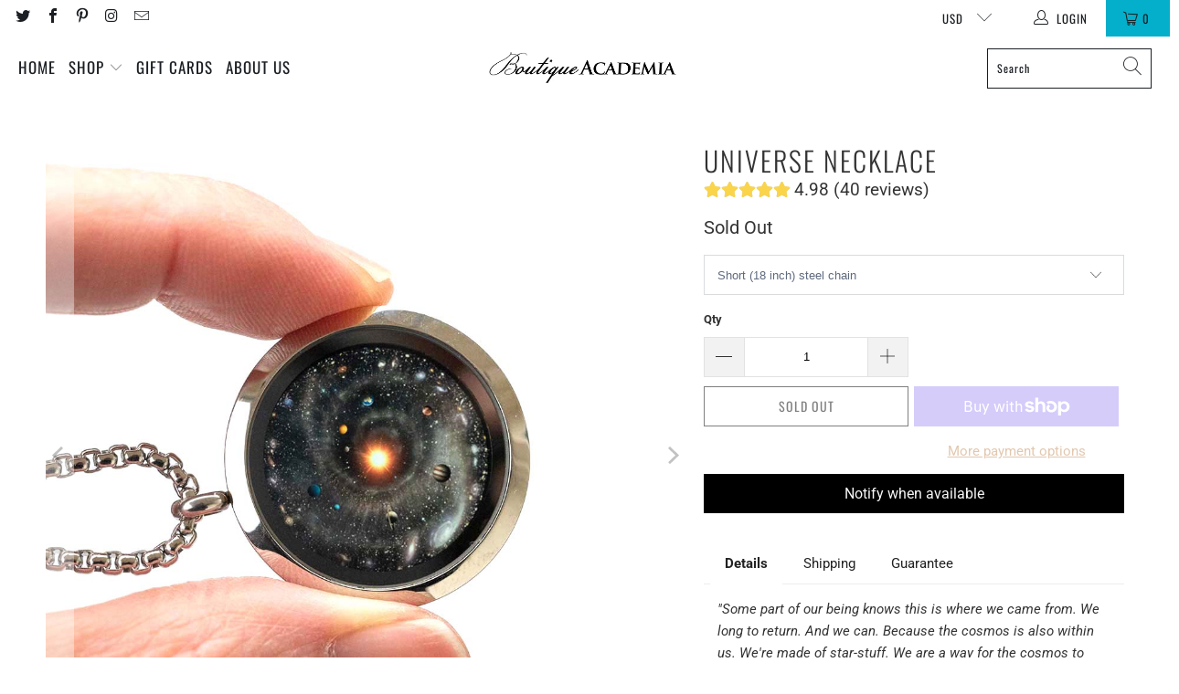

--- FILE ---
content_type: text/html; charset=utf-8
request_url: https://www.boutiqueacademia.com/products/universe-necklace
body_size: 41835
content:


 <!DOCTYPE html>
<html class="no-js no-touch" lang="en"> <head> <!-- Global site tag (gtag.js) - Google AdWords: 988658591 -->
<script async src="https://www.googletagmanager.com/gtag/js?id=AW-988658591"></script>
<script>
  window.dataLayer = window.dataLayer || [];
  function gtag(){dataLayer.push(arguments);}
  gtag('js', new Date());

  gtag('config', 'AW-988658591');
</script> <meta charset="utf-8"> <meta http-equiv="cleartype" content="on"> <meta name="robots" content="index,follow"> <!-- Mobile Specific Metas --> <meta name="HandheldFriendly" content="True"> <meta name="MobileOptimized" content="320"> <meta name="viewport" content="width=device-width,initial-scale=1"> <meta name="theme-color" content="#ffffff"> <title>
      Universe Necklace | Space Science Jewelry - Boutique Academia</title> <meta name="description" content="The universe on a chain! This unique pendant displays the local region of our universe on a logarithmic scale. Quick shipping. Gift box included. Shop now!"/> <!-- Preconnect Domains --> <link rel="preconnect" href="https://fonts.shopifycdn.com" /> <link rel="preconnect" href="https://cdn.shopify.com" /> <link rel="preconnect" href="https://v.shopify.com" /> <link rel="preconnect" href="https://cdn.shopifycloud.com" /> <link rel="preconnect" href="https://monorail-edge.shopifysvc.com"> <!-- fallback for browsers that don't support preconnect --> <link rel="dns-prefetch" href="https://fonts.shopifycdn.com" /> <link rel="dns-prefetch" href="https://cdn.shopify.com" /> <link rel="dns-prefetch" href="https://v.shopify.com" /> <link rel="dns-prefetch" href="https://cdn.shopifycloud.com" /> <link rel="dns-prefetch" href="https://monorail-edge.shopifysvc.com"> <!-- Preload Assets --> <link rel="preload" href="//www.boutiqueacademia.com/cdn/shop/t/24/assets/fancybox.css?v=19278034316635137701646863832" as="style"> <link rel="preload" href="//www.boutiqueacademia.com/cdn/shop/t/24/assets/styles.css?v=164514613252417498281763860811" as="style"> <link rel="preload" href="//www.boutiqueacademia.com/cdn/shop/t/24/assets/jquery.min.js?v=81049236547974671631646863835" as="script"> <link rel="preload" href="//www.boutiqueacademia.com/cdn/shop/t/24/assets/vendors.js?v=127819769031359371431646863844" as="script"> <link rel="preload" href="//www.boutiqueacademia.com/cdn/shop/t/24/assets/sections.js?v=160402456473937820901646863870" as="script"> <link rel="preload" href="//www.boutiqueacademia.com/cdn/shop/t/24/assets/utilities.js?v=66954280358454203371646864134" as="script"> <link rel="preload" href="//www.boutiqueacademia.com/cdn/shop/t/24/assets/app.js?v=107694686878953936491646863870" as="script"> <!-- Stylesheet for Fancybox library --> <link href="//www.boutiqueacademia.com/cdn/shop/t/24/assets/fancybox.css?v=19278034316635137701646863832" rel="stylesheet" type="text/css" media="all" /> <!-- Stylesheets for Turbo --> <link href="//www.boutiqueacademia.com/cdn/shop/t/24/assets/styles.css?v=164514613252417498281763860811" rel="stylesheet" type="text/css" media="all" /> <script>
      window.lazySizesConfig = window.lazySizesConfig || {};

      lazySizesConfig.expand = 300;
      lazySizesConfig.loadHidden = false;

      /*! lazysizes - v5.2.2 - bgset plugin */
      !function(e,t){var a=function(){t(e.lazySizes),e.removeEventListener("lazyunveilread",a,!0)};t=t.bind(null,e,e.document),"object"==typeof module&&module.exports?t(require("lazysizes")):"function"==typeof define&&define.amd?define(["lazysizes"],t):e.lazySizes?a():e.addEventListener("lazyunveilread",a,!0)}(window,function(e,z,g){"use strict";var c,y,b,f,i,s,n,v,m;e.addEventListener&&(c=g.cfg,y=/\s+/g,b=/\s*\|\s+|\s+\|\s*/g,f=/^(.+?)(?:\s+\[\s*(.+?)\s*\])(?:\s+\[\s*(.+?)\s*\])?$/,i=/^\s*\(*\s*type\s*:\s*(.+?)\s*\)*\s*$/,s=/\(|\)|'/,n={contain:1,cover:1},v=function(e,t){var a;t&&((a=t.match(i))&&a[1]?e.setAttribute("type",a[1]):e.setAttribute("media",c.customMedia[t]||t))},m=function(e){var t,a,i,r;e.target._lazybgset&&(a=(t=e.target)._lazybgset,(i=t.currentSrc||t.src)&&((r=g.fire(a,"bgsetproxy",{src:i,useSrc:s.test(i)?JSON.stringify(i):i})).defaultPrevented||(a.style.backgroundImage="url("+r.detail.useSrc+")")),t._lazybgsetLoading&&(g.fire(a,"_lazyloaded",{},!1,!0),delete t._lazybgsetLoading))},addEventListener("lazybeforeunveil",function(e){var t,a,i,r,s,n,l,d,o,u;!e.defaultPrevented&&(t=e.target.getAttribute("data-bgset"))&&(o=e.target,(u=z.createElement("img")).alt="",u._lazybgsetLoading=!0,e.detail.firesLoad=!0,a=t,i=o,r=u,s=z.createElement("picture"),n=i.getAttribute(c.sizesAttr),l=i.getAttribute("data-ratio"),d=i.getAttribute("data-optimumx"),i._lazybgset&&i._lazybgset.parentNode==i&&i.removeChild(i._lazybgset),Object.defineProperty(r,"_lazybgset",{value:i,writable:!0}),Object.defineProperty(i,"_lazybgset",{value:s,writable:!0}),a=a.replace(y," ").split(b),s.style.display="none",r.className=c.lazyClass,1!=a.length||n||(n="auto"),a.forEach(function(e){var t,a=z.createElement("source");n&&"auto"!=n&&a.setAttribute("sizes",n),(t=e.match(f))?(a.setAttribute(c.srcsetAttr,t[1]),v(a,t[2]),v(a,t[3])):a.setAttribute(c.srcsetAttr,e),s.appendChild(a)}),n&&(r.setAttribute(c.sizesAttr,n),i.removeAttribute(c.sizesAttr),i.removeAttribute("sizes")),d&&r.setAttribute("data-optimumx",d),l&&r.setAttribute("data-ratio",l),s.appendChild(r),i.appendChild(s),setTimeout(function(){g.loader.unveil(u),g.rAF(function(){g.fire(u,"_lazyloaded",{},!0,!0),u.complete&&m({target:u})})}))}),z.addEventListener("load",m,!0),e.addEventListener("lazybeforesizes",function(e){var t,a,i,r;e.detail.instance==g&&e.target._lazybgset&&e.detail.dataAttr&&(t=e.target._lazybgset,i=t,r=(getComputedStyle(i)||{getPropertyValue:function(){}}).getPropertyValue("background-size"),!n[r]&&n[i.style.backgroundSize]&&(r=i.style.backgroundSize),n[a=r]&&(e.target._lazysizesParentFit=a,g.rAF(function(){e.target.setAttribute("data-parent-fit",a),e.target._lazysizesParentFit&&delete e.target._lazysizesParentFit})))},!0),z.documentElement.addEventListener("lazybeforesizes",function(e){var t,a;!e.defaultPrevented&&e.target._lazybgset&&e.detail.instance==g&&(e.detail.width=(t=e.target._lazybgset,a=g.gW(t,t.parentNode),(!t._lazysizesWidth||a>t._lazysizesWidth)&&(t._lazysizesWidth=a),t._lazysizesWidth))}))});

      /*! lazysizes - v5.2.2 */
      !function(e){var t=function(u,D,f){"use strict";var k,H;if(function(){var e;var t={lazyClass:"lazyload",loadedClass:"lazyloaded",loadingClass:"lazyloading",preloadClass:"lazypreload",errorClass:"lazyerror",autosizesClass:"lazyautosizes",srcAttr:"data-src",srcsetAttr:"data-srcset",sizesAttr:"data-sizes",minSize:40,customMedia:{},init:true,expFactor:1.5,hFac:.8,loadMode:2,loadHidden:true,ricTimeout:0,throttleDelay:125};H=u.lazySizesConfig||u.lazysizesConfig||{};for(e in t){if(!(e in H)){H[e]=t[e]}}}(),!D||!D.getElementsByClassName){return{init:function(){},cfg:H,noSupport:true}}var O=D.documentElement,a=u.HTMLPictureElement,P="addEventListener",$="getAttribute",q=u[P].bind(u),I=u.setTimeout,U=u.requestAnimationFrame||I,l=u.requestIdleCallback,j=/^picture$/i,r=["load","error","lazyincluded","_lazyloaded"],i={},G=Array.prototype.forEach,J=function(e,t){if(!i[t]){i[t]=new RegExp("(\\s|^)"+t+"(\\s|$)")}return i[t].test(e[$]("class")||"")&&i[t]},K=function(e,t){if(!J(e,t)){e.setAttribute("class",(e[$]("class")||"").trim()+" "+t)}},Q=function(e,t){var i;if(i=J(e,t)){e.setAttribute("class",(e[$]("class")||"").replace(i," "))}},V=function(t,i,e){var a=e?P:"removeEventListener";if(e){V(t,i)}r.forEach(function(e){t[a](e,i)})},X=function(e,t,i,a,r){var n=D.createEvent("Event");if(!i){i={}}i.instance=k;n.initEvent(t,!a,!r);n.detail=i;e.dispatchEvent(n);return n},Y=function(e,t){var i;if(!a&&(i=u.picturefill||H.pf)){if(t&&t.src&&!e[$]("srcset")){e.setAttribute("srcset",t.src)}i({reevaluate:true,elements:[e]})}else if(t&&t.src){e.src=t.src}},Z=function(e,t){return(getComputedStyle(e,null)||{})[t]},s=function(e,t,i){i=i||e.offsetWidth;while(i<H.minSize&&t&&!e._lazysizesWidth){i=t.offsetWidth;t=t.parentNode}return i},ee=function(){var i,a;var t=[];var r=[];var n=t;var s=function(){var e=n;n=t.length?r:t;i=true;a=false;while(e.length){e.shift()()}i=false};var e=function(e,t){if(i&&!t){e.apply(this,arguments)}else{n.push(e);if(!a){a=true;(D.hidden?I:U)(s)}}};e._lsFlush=s;return e}(),te=function(i,e){return e?function(){ee(i)}:function(){var e=this;var t=arguments;ee(function(){i.apply(e,t)})}},ie=function(e){var i;var a=0;var r=H.throttleDelay;var n=H.ricTimeout;var t=function(){i=false;a=f.now();e()};var s=l&&n>49?function(){l(t,{timeout:n});if(n!==H.ricTimeout){n=H.ricTimeout}}:te(function(){I(t)},true);return function(e){var t;if(e=e===true){n=33}if(i){return}i=true;t=r-(f.now()-a);if(t<0){t=0}if(e||t<9){s()}else{I(s,t)}}},ae=function(e){var t,i;var a=99;var r=function(){t=null;e()};var n=function(){var e=f.now()-i;if(e<a){I(n,a-e)}else{(l||r)(r)}};return function(){i=f.now();if(!t){t=I(n,a)}}},e=function(){var v,m,c,h,e;var y,z,g,p,C,b,A;var n=/^img$/i;var d=/^iframe$/i;var E="onscroll"in u&&!/(gle|ing)bot/.test(navigator.userAgent);var _=0;var w=0;var N=0;var M=-1;var x=function(e){N--;if(!e||N<0||!e.target){N=0}};var W=function(e){if(A==null){A=Z(D.body,"visibility")=="hidden"}return A||!(Z(e.parentNode,"visibility")=="hidden"&&Z(e,"visibility")=="hidden")};var S=function(e,t){var i;var a=e;var r=W(e);g-=t;b+=t;p-=t;C+=t;while(r&&(a=a.offsetParent)&&a!=D.body&&a!=O){r=(Z(a,"opacity")||1)>0;if(r&&Z(a,"overflow")!="visible"){i=a.getBoundingClientRect();r=C>i.left&&p<i.right&&b>i.top-1&&g<i.bottom+1}}return r};var t=function(){var e,t,i,a,r,n,s,l,o,u,f,c;var d=k.elements;if((h=H.loadMode)&&N<8&&(e=d.length)){t=0;M++;for(;t<e;t++){if(!d[t]||d[t]._lazyRace){continue}if(!E||k.prematureUnveil&&k.prematureUnveil(d[t])){R(d[t]);continue}if(!(l=d[t][$]("data-expand"))||!(n=l*1)){n=w}if(!u){u=!H.expand||H.expand<1?O.clientHeight>500&&O.clientWidth>500?500:370:H.expand;k._defEx=u;f=u*H.expFactor;c=H.hFac;A=null;if(w<f&&N<1&&M>2&&h>2&&!D.hidden){w=f;M=0}else if(h>1&&M>1&&N<6){w=u}else{w=_}}if(o!==n){y=innerWidth+n*c;z=innerHeight+n;s=n*-1;o=n}i=d[t].getBoundingClientRect();if((b=i.bottom)>=s&&(g=i.top)<=z&&(C=i.right)>=s*c&&(p=i.left)<=y&&(b||C||p||g)&&(H.loadHidden||W(d[t]))&&(m&&N<3&&!l&&(h<3||M<4)||S(d[t],n))){R(d[t]);r=true;if(N>9){break}}else if(!r&&m&&!a&&N<4&&M<4&&h>2&&(v[0]||H.preloadAfterLoad)&&(v[0]||!l&&(b||C||p||g||d[t][$](H.sizesAttr)!="auto"))){a=v[0]||d[t]}}if(a&&!r){R(a)}}};var i=ie(t);var B=function(e){var t=e.target;if(t._lazyCache){delete t._lazyCache;return}x(e);K(t,H.loadedClass);Q(t,H.loadingClass);V(t,L);X(t,"lazyloaded")};var a=te(B);var L=function(e){a({target:e.target})};var T=function(t,i){try{t.contentWindow.location.replace(i)}catch(e){t.src=i}};var F=function(e){var t;var i=e[$](H.srcsetAttr);if(t=H.customMedia[e[$]("data-media")||e[$]("media")]){e.setAttribute("media",t)}if(i){e.setAttribute("srcset",i)}};var s=te(function(t,e,i,a,r){var n,s,l,o,u,f;if(!(u=X(t,"lazybeforeunveil",e)).defaultPrevented){if(a){if(i){K(t,H.autosizesClass)}else{t.setAttribute("sizes",a)}}s=t[$](H.srcsetAttr);n=t[$](H.srcAttr);if(r){l=t.parentNode;o=l&&j.test(l.nodeName||"")}f=e.firesLoad||"src"in t&&(s||n||o);u={target:t};K(t,H.loadingClass);if(f){clearTimeout(c);c=I(x,2500);V(t,L,true)}if(o){G.call(l.getElementsByTagName("source"),F)}if(s){t.setAttribute("srcset",s)}else if(n&&!o){if(d.test(t.nodeName)){T(t,n)}else{t.src=n}}if(r&&(s||o)){Y(t,{src:n})}}if(t._lazyRace){delete t._lazyRace}Q(t,H.lazyClass);ee(function(){var e=t.complete&&t.naturalWidth>1;if(!f||e){if(e){K(t,"ls-is-cached")}B(u);t._lazyCache=true;I(function(){if("_lazyCache"in t){delete t._lazyCache}},9)}if(t.loading=="lazy"){N--}},true)});var R=function(e){if(e._lazyRace){return}var t;var i=n.test(e.nodeName);var a=i&&(e[$](H.sizesAttr)||e[$]("sizes"));var r=a=="auto";if((r||!m)&&i&&(e[$]("src")||e.srcset)&&!e.complete&&!J(e,H.errorClass)&&J(e,H.lazyClass)){return}t=X(e,"lazyunveilread").detail;if(r){re.updateElem(e,true,e.offsetWidth)}e._lazyRace=true;N++;s(e,t,r,a,i)};var r=ae(function(){H.loadMode=3;i()});var l=function(){if(H.loadMode==3){H.loadMode=2}r()};var o=function(){if(m){return}if(f.now()-e<999){I(o,999);return}m=true;H.loadMode=3;i();q("scroll",l,true)};return{_:function(){e=f.now();k.elements=D.getElementsByClassName(H.lazyClass);v=D.getElementsByClassName(H.lazyClass+" "+H.preloadClass);q("scroll",i,true);q("resize",i,true);q("pageshow",function(e){if(e.persisted){var t=D.querySelectorAll("."+H.loadingClass);if(t.length&&t.forEach){U(function(){t.forEach(function(e){if(e.complete){R(e)}})})}}});if(u.MutationObserver){new MutationObserver(i).observe(O,{childList:true,subtree:true,attributes:true})}else{O[P]("DOMNodeInserted",i,true);O[P]("DOMAttrModified",i,true);setInterval(i,999)}q("hashchange",i,true);["focus","mouseover","click","load","transitionend","animationend"].forEach(function(e){D[P](e,i,true)});if(/d$|^c/.test(D.readyState)){o()}else{q("load",o);D[P]("DOMContentLoaded",i);I(o,2e4)}if(k.elements.length){t();ee._lsFlush()}else{i()}},checkElems:i,unveil:R,_aLSL:l}}(),re=function(){var i;var n=te(function(e,t,i,a){var r,n,s;e._lazysizesWidth=a;a+="px";e.setAttribute("sizes",a);if(j.test(t.nodeName||"")){r=t.getElementsByTagName("source");for(n=0,s=r.length;n<s;n++){r[n].setAttribute("sizes",a)}}if(!i.detail.dataAttr){Y(e,i.detail)}});var a=function(e,t,i){var a;var r=e.parentNode;if(r){i=s(e,r,i);a=X(e,"lazybeforesizes",{width:i,dataAttr:!!t});if(!a.defaultPrevented){i=a.detail.width;if(i&&i!==e._lazysizesWidth){n(e,r,a,i)}}}};var e=function(){var e;var t=i.length;if(t){e=0;for(;e<t;e++){a(i[e])}}};var t=ae(e);return{_:function(){i=D.getElementsByClassName(H.autosizesClass);q("resize",t)},checkElems:t,updateElem:a}}(),t=function(){if(!t.i&&D.getElementsByClassName){t.i=true;re._();e._()}};return I(function(){H.init&&t()}),k={cfg:H,autoSizer:re,loader:e,init:t,uP:Y,aC:K,rC:Q,hC:J,fire:X,gW:s,rAF:ee}}(e,e.document,Date);e.lazySizes=t,"object"==typeof module&&module.exports&&(module.exports=t)}("undefined"!=typeof window?window:{});</script> <!-- Icons --> <link rel="shortcut icon" type="image/x-icon" href="//www.boutiqueacademia.com/cdn/shop/files/favicon-32x32_180x180.png?v=1613518539"> <link rel="apple-touch-icon" href="//www.boutiqueacademia.com/cdn/shop/files/favicon-32x32_180x180.png?v=1613518539"/> <link rel="apple-touch-icon" sizes="57x57" href="//www.boutiqueacademia.com/cdn/shop/files/favicon-32x32_57x57.png?v=1613518539"/> <link rel="apple-touch-icon" sizes="60x60" href="//www.boutiqueacademia.com/cdn/shop/files/favicon-32x32_60x60.png?v=1613518539"/> <link rel="apple-touch-icon" sizes="72x72" href="//www.boutiqueacademia.com/cdn/shop/files/favicon-32x32_72x72.png?v=1613518539"/> <link rel="apple-touch-icon" sizes="76x76" href="//www.boutiqueacademia.com/cdn/shop/files/favicon-32x32_76x76.png?v=1613518539"/> <link rel="apple-touch-icon" sizes="114x114" href="//www.boutiqueacademia.com/cdn/shop/files/favicon-32x32_114x114.png?v=1613518539"/> <link rel="apple-touch-icon" sizes="180x180" href="//www.boutiqueacademia.com/cdn/shop/files/favicon-32x32_180x180.png?v=1613518539"/> <link rel="apple-touch-icon" sizes="228x228" href="//www.boutiqueacademia.com/cdn/shop/files/favicon-32x32_228x228.png?v=1613518539"/> <link rel="canonical" href="https://www.boutiqueacademia.com/products/universe-necklace"/> <script src="//www.boutiqueacademia.com/cdn/shop/t/24/assets/jquery.min.js?v=81049236547974671631646863835" defer></script> <script type="text/javascript" src="/services/javascripts/currencies.js" data-no-instant></script> <script src="//www.boutiqueacademia.com/cdn/shop/t/24/assets/currencies.js?v=63035159355332271981646863831" defer></script> <script>
      window.PXUTheme = window.PXUTheme || {};
      window.PXUTheme.version = '7.0.2';
      window.PXUTheme.name = 'Turbo';</script>
    


    
<template id="price-ui"><span class="price " data-price></span><span class="compare-at-price" data-compare-at-price></span><span class="unit-pricing" data-unit-pricing></span></template> <template id="price-ui-badge"><div class="price-ui-badge__sticker"> <span class="price-ui-badge__sticker-text" data-badge></span></div></template> <template id="price-ui__price"><span class="money" data-price></span></template> <template id="price-ui__price-range"><span class="price-min" data-price-min><span class="money" data-price></span></span> - <span class="price-max" data-price-max><span class="money" data-price></span></span></template> <template id="price-ui__unit-pricing"><span class="unit-quantity" data-unit-quantity></span> | <span class="unit-price" data-unit-price><span class="money" data-price></span></span> / <span class="unit-measurement" data-unit-measurement></span></template> <template id="price-ui-badge__percent-savings-range">Save up to <span data-price-percent></span>%</template> <template id="price-ui-badge__percent-savings">Save <span data-price-percent></span>%</template> <template id="price-ui-badge__price-savings-range">Save up to <span class="money" data-price></span></template> <template id="price-ui-badge__price-savings">Save <span class="money" data-price></span></template> <template id="price-ui-badge__on-sale">Sale</template> <template id="price-ui-badge__sold-out">Sold out</template> <template id="price-ui-badge__in-stock">In stock</template> <script>
      
window.PXUTheme = window.PXUTheme || {};


window.PXUTheme.theme_settings = {};
window.PXUTheme.currency = {};
window.PXUTheme.routes = window.PXUTheme.routes || {};


window.PXUTheme.theme_settings.display_tos_checkbox = false;
window.PXUTheme.theme_settings.go_to_checkout = true;
window.PXUTheme.theme_settings.cart_action = "redirect_cart";
window.PXUTheme.theme_settings.cart_shipping_calculator = false;


window.PXUTheme.theme_settings.collection_swatches = false;
window.PXUTheme.theme_settings.collection_secondary_image = false;


window.PXUTheme.currency.show_multiple_currencies = true;
window.PXUTheme.currency.shop_currency = "USD";
window.PXUTheme.currency.default_currency = "USD";
window.PXUTheme.currency.display_format = "money_format";
window.PXUTheme.currency.money_format = "$ {{amount}}";
window.PXUTheme.currency.money_format_no_currency = "$ {{amount}}";
window.PXUTheme.currency.money_format_currency = "$ {{amount}} USD";
window.PXUTheme.currency.native_multi_currency = true;
window.PXUTheme.currency.iso_code = "USD";
window.PXUTheme.currency.symbol = "$";


window.PXUTheme.theme_settings.display_inventory_left = true;
window.PXUTheme.theme_settings.inventory_threshold = 19;
window.PXUTheme.theme_settings.limit_quantity = false;


window.PXUTheme.theme_settings.menu_position = "inline";


window.PXUTheme.theme_settings.newsletter_popup = false;
window.PXUTheme.theme_settings.newsletter_popup_days = "14";
window.PXUTheme.theme_settings.newsletter_popup_mobile = false;
window.PXUTheme.theme_settings.newsletter_popup_seconds = 0;


window.PXUTheme.theme_settings.pagination_type = "load_more";
window.PXUTheme.theme_settings.search_pagination_type = "basic_pagination";


window.PXUTheme.theme_settings.enable_shopify_review_comments = false;
window.PXUTheme.theme_settings.enable_shopify_collection_badges = true;
window.PXUTheme.theme_settings.quick_shop_thumbnail_position = "bottom-thumbnails";
window.PXUTheme.theme_settings.product_form_style = "dropdown";
window.PXUTheme.theme_settings.sale_banner_enabled = false;
window.PXUTheme.theme_settings.display_savings = false;
window.PXUTheme.theme_settings.display_sold_out_price = false;
window.PXUTheme.theme_settings.sold_out_text = "Sold Out";
window.PXUTheme.theme_settings.free_text = "Free";
window.PXUTheme.theme_settings.video_looping = null;
window.PXUTheme.theme_settings.quick_shop_style = "popup";
window.PXUTheme.theme_settings.hover_enabled = true;


window.PXUTheme.routes.cart_url = "/cart";
window.PXUTheme.routes.root_url = "/";
window.PXUTheme.routes.search_url = "/search";
window.PXUTheme.routes.all_products_collection_url = "/collections/all";


window.PXUTheme.theme_settings.image_loading_style = "appear";


window.PXUTheme.theme_settings.search_option = "products";
window.PXUTheme.theme_settings.search_items_to_display = 5;
window.PXUTheme.theme_settings.enable_autocomplete = true;


window.PXUTheme.theme_settings.page_dots_enabled = false;
window.PXUTheme.theme_settings.slideshow_arrow_size = "light";


window.PXUTheme.theme_settings.quick_shop_enabled = false;


window.PXUTheme.translation = {};


window.PXUTheme.translation.agree_to_terms_warning = "You must agree with the terms and conditions to checkout.";
window.PXUTheme.translation.one_item_left = "item left";
window.PXUTheme.translation.items_left_text = "items left";
window.PXUTheme.translation.cart_savings_text = "Total Savings";
window.PXUTheme.translation.cart_discount_text = "Discount";
window.PXUTheme.translation.cart_subtotal_text = "Subtotal";
window.PXUTheme.translation.cart_remove_text = "Remove";
window.PXUTheme.translation.cart_free_text = "Free";


window.PXUTheme.translation.newsletter_success_text = "Thank you for joining our mailing list!";


window.PXUTheme.translation.notify_email = "Enter your email address...";
window.PXUTheme.translation.notify_email_value = "Translation missing: en.contact.fields.email";
window.PXUTheme.translation.notify_email_send = "Send";
window.PXUTheme.translation.notify_message_first = "Please notify me when ";
window.PXUTheme.translation.notify_message_last = " becomes available - ";
window.PXUTheme.translation.notify_success_text = "Thanks! We will notify you when this product becomes available!";


window.PXUTheme.translation.add_to_cart = "Add to Cart";
window.PXUTheme.translation.coming_soon_text = "Coming Soon";
window.PXUTheme.translation.sold_out_text = "Sold Out";
window.PXUTheme.translation.sale_text = "Sale";
window.PXUTheme.translation.savings_text = "You Save";
window.PXUTheme.translation.from_text = "from";
window.PXUTheme.translation.new_text = "New";
window.PXUTheme.translation.pre_order_text = "Pre-Order";
window.PXUTheme.translation.unavailable_text = "Unavailable";


window.PXUTheme.translation.all_results = "View all results";
window.PXUTheme.translation.no_results = "Sorry, no results!";


window.PXUTheme.media_queries = {};
window.PXUTheme.media_queries.small = window.matchMedia( "(max-width: 480px)" );
window.PXUTheme.media_queries.medium = window.matchMedia( "(max-width: 798px)" );
window.PXUTheme.media_queries.large = window.matchMedia( "(min-width: 799px)" );
window.PXUTheme.media_queries.larger = window.matchMedia( "(min-width: 960px)" );
window.PXUTheme.media_queries.xlarge = window.matchMedia( "(min-width: 1200px)" );
window.PXUTheme.media_queries.ie10 = window.matchMedia( "all and (-ms-high-contrast: none), (-ms-high-contrast: active)" );
window.PXUTheme.media_queries.tablet = window.matchMedia( "only screen and (min-width: 799px) and (max-width: 1024px)" );</script> <script src="//www.boutiqueacademia.com/cdn/shop/t/24/assets/vendors.js?v=127819769031359371431646863844" defer></script> <script src="//www.boutiqueacademia.com/cdn/shop/t/24/assets/sections.js?v=160402456473937820901646863870" defer></script> <script src="//www.boutiqueacademia.com/cdn/shop/t/24/assets/utilities.js?v=66954280358454203371646864134" defer></script> <script src="//www.boutiqueacademia.com/cdn/shop/t/24/assets/app.js?v=107694686878953936491646863870" defer></script> <script></script> <script>window.performance && window.performance.mark && window.performance.mark('shopify.content_for_header.start');</script><meta name="google-site-verification" content="IDd6BPF0WIaB1k0Q71T_Nn8wjHLDPurusShYLFMvw6o">
<meta name="google-site-verification" content="6rz3WobpNmu4GkS7Hi0PQSV8EpNXicHuTh_6IKecyfo">
<meta id="shopify-digital-wallet" name="shopify-digital-wallet" content="/12088300/digital_wallets/dialog">
<meta name="shopify-checkout-api-token" content="838fcade0a17aad46a0b30660c573ca9">
<meta id="in-context-paypal-metadata" data-shop-id="12088300" data-venmo-supported="false" data-environment="production" data-locale="en_US" data-paypal-v4="true" data-currency="USD">
<link rel="alternate" type="application/json+oembed" href="https://www.boutiqueacademia.com/products/universe-necklace.oembed">
<script async="async" src="/checkouts/internal/preloads.js?locale=en-US"></script>
<link rel="preconnect" href="https://shop.app" crossorigin="anonymous">
<script async="async" src="https://shop.app/checkouts/internal/preloads.js?locale=en-US&shop_id=12088300" crossorigin="anonymous"></script>
<script id="apple-pay-shop-capabilities" type="application/json">{"shopId":12088300,"countryCode":"US","currencyCode":"USD","merchantCapabilities":["supports3DS"],"merchantId":"gid:\/\/shopify\/Shop\/12088300","merchantName":"Boutique Academia","requiredBillingContactFields":["postalAddress","email"],"requiredShippingContactFields":["postalAddress","email"],"shippingType":"shipping","supportedNetworks":["visa","masterCard","amex","discover","elo","jcb"],"total":{"type":"pending","label":"Boutique Academia","amount":"1.00"},"shopifyPaymentsEnabled":true,"supportsSubscriptions":true}</script>
<script id="shopify-features" type="application/json">{"accessToken":"838fcade0a17aad46a0b30660c573ca9","betas":["rich-media-storefront-analytics"],"domain":"www.boutiqueacademia.com","predictiveSearch":true,"shopId":12088300,"locale":"en"}</script>
<script>var Shopify = Shopify || {};
Shopify.shop = "boutique-academia.myshopify.com";
Shopify.locale = "en";
Shopify.currency = {"active":"USD","rate":"1.0"};
Shopify.country = "US";
Shopify.theme = {"name":"turbo-portland --WH updated (3-9-2022)","id":131356459233,"schema_name":"Turbo","schema_version":"7.0.2","theme_store_id":null,"role":"main"};
Shopify.theme.handle = "null";
Shopify.theme.style = {"id":null,"handle":null};
Shopify.cdnHost = "www.boutiqueacademia.com/cdn";
Shopify.routes = Shopify.routes || {};
Shopify.routes.root = "/";</script>
<script type="module">!function(o){(o.Shopify=o.Shopify||{}).modules=!0}(window);</script>
<script>!function(o){function n(){var o=[];function n(){o.push(Array.prototype.slice.apply(arguments))}return n.q=o,n}var t=o.Shopify=o.Shopify||{};t.loadFeatures=n(),t.autoloadFeatures=n()}(window);</script>
<script>
  window.ShopifyPay = window.ShopifyPay || {};
  window.ShopifyPay.apiHost = "shop.app\/pay";
  window.ShopifyPay.redirectState = null;
</script>
<script id="shop-js-analytics" type="application/json">{"pageType":"product"}</script>
<script defer="defer" async type="module" src="//www.boutiqueacademia.com/cdn/shopifycloud/shop-js/modules/v2/client.init-shop-cart-sync_BT-GjEfc.en.esm.js"></script>
<script defer="defer" async type="module" src="//www.boutiqueacademia.com/cdn/shopifycloud/shop-js/modules/v2/chunk.common_D58fp_Oc.esm.js"></script>
<script defer="defer" async type="module" src="//www.boutiqueacademia.com/cdn/shopifycloud/shop-js/modules/v2/chunk.modal_xMitdFEc.esm.js"></script>
<script type="module">
  await import("//www.boutiqueacademia.com/cdn/shopifycloud/shop-js/modules/v2/client.init-shop-cart-sync_BT-GjEfc.en.esm.js");
await import("//www.boutiqueacademia.com/cdn/shopifycloud/shop-js/modules/v2/chunk.common_D58fp_Oc.esm.js");
await import("//www.boutiqueacademia.com/cdn/shopifycloud/shop-js/modules/v2/chunk.modal_xMitdFEc.esm.js");

  window.Shopify.SignInWithShop?.initShopCartSync?.({"fedCMEnabled":true,"windoidEnabled":true});

</script>
<script>
  window.Shopify = window.Shopify || {};
  if (!window.Shopify.featureAssets) window.Shopify.featureAssets = {};
  window.Shopify.featureAssets['shop-js'] = {"shop-cart-sync":["modules/v2/client.shop-cart-sync_DZOKe7Ll.en.esm.js","modules/v2/chunk.common_D58fp_Oc.esm.js","modules/v2/chunk.modal_xMitdFEc.esm.js"],"init-fed-cm":["modules/v2/client.init-fed-cm_B6oLuCjv.en.esm.js","modules/v2/chunk.common_D58fp_Oc.esm.js","modules/v2/chunk.modal_xMitdFEc.esm.js"],"shop-cash-offers":["modules/v2/client.shop-cash-offers_D2sdYoxE.en.esm.js","modules/v2/chunk.common_D58fp_Oc.esm.js","modules/v2/chunk.modal_xMitdFEc.esm.js"],"shop-login-button":["modules/v2/client.shop-login-button_QeVjl5Y3.en.esm.js","modules/v2/chunk.common_D58fp_Oc.esm.js","modules/v2/chunk.modal_xMitdFEc.esm.js"],"pay-button":["modules/v2/client.pay-button_DXTOsIq6.en.esm.js","modules/v2/chunk.common_D58fp_Oc.esm.js","modules/v2/chunk.modal_xMitdFEc.esm.js"],"shop-button":["modules/v2/client.shop-button_DQZHx9pm.en.esm.js","modules/v2/chunk.common_D58fp_Oc.esm.js","modules/v2/chunk.modal_xMitdFEc.esm.js"],"avatar":["modules/v2/client.avatar_BTnouDA3.en.esm.js"],"init-windoid":["modules/v2/client.init-windoid_CR1B-cfM.en.esm.js","modules/v2/chunk.common_D58fp_Oc.esm.js","modules/v2/chunk.modal_xMitdFEc.esm.js"],"init-shop-for-new-customer-accounts":["modules/v2/client.init-shop-for-new-customer-accounts_C_vY_xzh.en.esm.js","modules/v2/client.shop-login-button_QeVjl5Y3.en.esm.js","modules/v2/chunk.common_D58fp_Oc.esm.js","modules/v2/chunk.modal_xMitdFEc.esm.js"],"init-shop-email-lookup-coordinator":["modules/v2/client.init-shop-email-lookup-coordinator_BI7n9ZSv.en.esm.js","modules/v2/chunk.common_D58fp_Oc.esm.js","modules/v2/chunk.modal_xMitdFEc.esm.js"],"init-shop-cart-sync":["modules/v2/client.init-shop-cart-sync_BT-GjEfc.en.esm.js","modules/v2/chunk.common_D58fp_Oc.esm.js","modules/v2/chunk.modal_xMitdFEc.esm.js"],"shop-toast-manager":["modules/v2/client.shop-toast-manager_DiYdP3xc.en.esm.js","modules/v2/chunk.common_D58fp_Oc.esm.js","modules/v2/chunk.modal_xMitdFEc.esm.js"],"init-customer-accounts":["modules/v2/client.init-customer-accounts_D9ZNqS-Q.en.esm.js","modules/v2/client.shop-login-button_QeVjl5Y3.en.esm.js","modules/v2/chunk.common_D58fp_Oc.esm.js","modules/v2/chunk.modal_xMitdFEc.esm.js"],"init-customer-accounts-sign-up":["modules/v2/client.init-customer-accounts-sign-up_iGw4briv.en.esm.js","modules/v2/client.shop-login-button_QeVjl5Y3.en.esm.js","modules/v2/chunk.common_D58fp_Oc.esm.js","modules/v2/chunk.modal_xMitdFEc.esm.js"],"shop-follow-button":["modules/v2/client.shop-follow-button_CqMgW2wH.en.esm.js","modules/v2/chunk.common_D58fp_Oc.esm.js","modules/v2/chunk.modal_xMitdFEc.esm.js"],"checkout-modal":["modules/v2/client.checkout-modal_xHeaAweL.en.esm.js","modules/v2/chunk.common_D58fp_Oc.esm.js","modules/v2/chunk.modal_xMitdFEc.esm.js"],"shop-login":["modules/v2/client.shop-login_D91U-Q7h.en.esm.js","modules/v2/chunk.common_D58fp_Oc.esm.js","modules/v2/chunk.modal_xMitdFEc.esm.js"],"lead-capture":["modules/v2/client.lead-capture_BJmE1dJe.en.esm.js","modules/v2/chunk.common_D58fp_Oc.esm.js","modules/v2/chunk.modal_xMitdFEc.esm.js"],"payment-terms":["modules/v2/client.payment-terms_Ci9AEqFq.en.esm.js","modules/v2/chunk.common_D58fp_Oc.esm.js","modules/v2/chunk.modal_xMitdFEc.esm.js"]};
</script>
<script>(function() {
  var isLoaded = false;
  function asyncLoad() {
    if (isLoaded) return;
    isLoaded = true;
    var urls = ["https:\/\/cdn.judge.me\/checkout_comment.js?shop=boutique-academia.myshopify.com","https:\/\/d9fvwtvqz2fm1.cloudfront.net\/shop\/js\/discount-on-cart-pro.min.js?shop=boutique-academia.myshopify.com","https:\/\/d1an1e2qw504lz.cloudfront.net\/shop\/js\/cart-shipping-calculator-pro.min.js?shop=boutique-academia.myshopify.com","https:\/\/omnisnippet1.com\/platforms\/shopify.js?source=scriptTag\u0026v=2025-05-15T12\u0026shop=boutique-academia.myshopify.com"];
    for (var i = 0; i <urls.length; i++) {
      var s = document.createElement('script');
      s.type = 'text/javascript';
      s.async = true;
      s.src = urls[i];
      var x = document.getElementsByTagName('script')[0];
      x.parentNode.insertBefore(s, x);
    }
  };
  if(window.attachEvent) {
    window.attachEvent('onload', asyncLoad);
  } else {
    window.addEventListener('load', asyncLoad, false);
  }
})();</script>
<script id="__st">var __st={"a":12088300,"offset":-28800,"reqid":"62701fe4-6c24-42ce-b874-b0afcd6e9c28-1769078179","pageurl":"www.boutiqueacademia.com\/products\/universe-necklace","u":"36daa5acd942","p":"product","rtyp":"product","rid":6440576579};</script>
<script>window.ShopifyPaypalV4VisibilityTracking = true;</script>
<script id="captcha-bootstrap">!function(){'use strict';const t='contact',e='account',n='new_comment',o=[[t,t],['blogs',n],['comments',n],[t,'customer']],c=[[e,'customer_login'],[e,'guest_login'],[e,'recover_customer_password'],[e,'create_customer']],r=t=>t.map((([t,e])=>`form[action*='/${t}']:not([data-nocaptcha='true']) input[name='form_type'][value='${e}']`)).join(','),a=t=>()=>t?[...document.querySelectorAll(t)].map((t=>t.form)):[];function s(){const t=[...o],e=r(t);return a(e)}const i='password',u='form_key',d=['recaptcha-v3-token','g-recaptcha-response','h-captcha-response',i],f=()=>{try{return window.sessionStorage}catch{return}},m='__shopify_v',_=t=>t.elements[u];function p(t,e,n=!1){try{const o=window.sessionStorage,c=JSON.parse(o.getItem(e)),{data:r}=function(t){const{data:e,action:n}=t;return t[m]||n?{data:e,action:n}:{data:t,action:n}}(c);for(const[e,n]of Object.entries(r))t.elements[e]&&(t.elements[e].value=n);n&&o.removeItem(e)}catch(o){console.error('form repopulation failed',{error:o})}}const l='form_type',E='cptcha';function T(t){t.dataset[E]=!0}const w=window,h=w.document,L='Shopify',v='ce_forms',y='captcha';let A=!1;((t,e)=>{const n=(g='f06e6c50-85a8-45c8-87d0-21a2b65856fe',I='https://cdn.shopify.com/shopifycloud/storefront-forms-hcaptcha/ce_storefront_forms_captcha_hcaptcha.v1.5.2.iife.js',D={infoText:'Protected by hCaptcha',privacyText:'Privacy',termsText:'Terms'},(t,e,n)=>{const o=w[L][v],c=o.bindForm;if(c)return c(t,g,e,D).then(n);var r;o.q.push([[t,g,e,D],n]),r=I,A||(h.body.append(Object.assign(h.createElement('script'),{id:'captcha-provider',async:!0,src:r})),A=!0)});var g,I,D;w[L]=w[L]||{},w[L][v]=w[L][v]||{},w[L][v].q=[],w[L][y]=w[L][y]||{},w[L][y].protect=function(t,e){n(t,void 0,e),T(t)},Object.freeze(w[L][y]),function(t,e,n,w,h,L){const[v,y,A,g]=function(t,e,n){const i=e?o:[],u=t?c:[],d=[...i,...u],f=r(d),m=r(i),_=r(d.filter((([t,e])=>n.includes(e))));return[a(f),a(m),a(_),s()]}(w,h,L),I=t=>{const e=t.target;return e instanceof HTMLFormElement?e:e&&e.form},D=t=>v().includes(t);t.addEventListener('submit',(t=>{const e=I(t);if(!e)return;const n=D(e)&&!e.dataset.hcaptchaBound&&!e.dataset.recaptchaBound,o=_(e),c=g().includes(e)&&(!o||!o.value);(n||c)&&t.preventDefault(),c&&!n&&(function(t){try{if(!f())return;!function(t){const e=f();if(!e)return;const n=_(t);if(!n)return;const o=n.value;o&&e.removeItem(o)}(t);const e=Array.from(Array(32),(()=>Math.random().toString(36)[2])).join('');!function(t,e){_(t)||t.append(Object.assign(document.createElement('input'),{type:'hidden',name:u})),t.elements[u].value=e}(t,e),function(t,e){const n=f();if(!n)return;const o=[...t.querySelectorAll(`input[type='${i}']`)].map((({name:t})=>t)),c=[...d,...o],r={};for(const[a,s]of new FormData(t).entries())c.includes(a)||(r[a]=s);n.setItem(e,JSON.stringify({[m]:1,action:t.action,data:r}))}(t,e)}catch(e){console.error('failed to persist form',e)}}(e),e.submit())}));const S=(t,e)=>{t&&!t.dataset[E]&&(n(t,e.some((e=>e===t))),T(t))};for(const o of['focusin','change'])t.addEventListener(o,(t=>{const e=I(t);D(e)&&S(e,y())}));const B=e.get('form_key'),M=e.get(l),P=B&&M;t.addEventListener('DOMContentLoaded',(()=>{const t=y();if(P)for(const e of t)e.elements[l].value===M&&p(e,B);[...new Set([...A(),...v().filter((t=>'true'===t.dataset.shopifyCaptcha))])].forEach((e=>S(e,t)))}))}(h,new URLSearchParams(w.location.search),n,t,e,['guest_login'])})(!0,!0)}();</script>
<script integrity="sha256-4kQ18oKyAcykRKYeNunJcIwy7WH5gtpwJnB7kiuLZ1E=" data-source-attribution="shopify.loadfeatures" defer="defer" src="//www.boutiqueacademia.com/cdn/shopifycloud/storefront/assets/storefront/load_feature-a0a9edcb.js" crossorigin="anonymous"></script>
<script crossorigin="anonymous" defer="defer" src="//www.boutiqueacademia.com/cdn/shopifycloud/storefront/assets/shopify_pay/storefront-65b4c6d7.js?v=20250812"></script>
<script data-source-attribution="shopify.dynamic_checkout.dynamic.init">var Shopify=Shopify||{};Shopify.PaymentButton=Shopify.PaymentButton||{isStorefrontPortableWallets:!0,init:function(){window.Shopify.PaymentButton.init=function(){};var t=document.createElement("script");t.src="https://www.boutiqueacademia.com/cdn/shopifycloud/portable-wallets/latest/portable-wallets.en.js",t.type="module",document.head.appendChild(t)}};
</script>
<script data-source-attribution="shopify.dynamic_checkout.buyer_consent">
  function portableWalletsHideBuyerConsent(e){var t=document.getElementById("shopify-buyer-consent"),n=document.getElementById("shopify-subscription-policy-button");t&&n&&(t.classList.add("hidden"),t.setAttribute("aria-hidden","true"),n.removeEventListener("click",e))}function portableWalletsShowBuyerConsent(e){var t=document.getElementById("shopify-buyer-consent"),n=document.getElementById("shopify-subscription-policy-button");t&&n&&(t.classList.remove("hidden"),t.removeAttribute("aria-hidden"),n.addEventListener("click",e))}window.Shopify?.PaymentButton&&(window.Shopify.PaymentButton.hideBuyerConsent=portableWalletsHideBuyerConsent,window.Shopify.PaymentButton.showBuyerConsent=portableWalletsShowBuyerConsent);
</script>
<script>
  function portableWalletsCleanup(e){e&&e.src&&console.error("Failed to load portable wallets script "+e.src);var t=document.querySelectorAll("shopify-accelerated-checkout .shopify-payment-button__skeleton, shopify-accelerated-checkout-cart .wallet-cart-button__skeleton"),e=document.getElementById("shopify-buyer-consent");for(let e=0;e<t.length;e++)t[e].remove();e&&e.remove()}function portableWalletsNotLoadedAsModule(e){e instanceof ErrorEvent&&"string"==typeof e.message&&e.message.includes("import.meta")&&"string"==typeof e.filename&&e.filename.includes("portable-wallets")&&(window.removeEventListener("error",portableWalletsNotLoadedAsModule),window.Shopify.PaymentButton.failedToLoad=e,"loading"===document.readyState?document.addEventListener("DOMContentLoaded",window.Shopify.PaymentButton.init):window.Shopify.PaymentButton.init())}window.addEventListener("error",portableWalletsNotLoadedAsModule);
</script>

<script type="module" src="https://www.boutiqueacademia.com/cdn/shopifycloud/portable-wallets/latest/portable-wallets.en.js" onError="portableWalletsCleanup(this)" crossorigin="anonymous"></script>
<script nomodule>
  document.addEventListener("DOMContentLoaded", portableWalletsCleanup);
</script>

<link id="shopify-accelerated-checkout-styles" rel="stylesheet" media="screen" href="https://www.boutiqueacademia.com/cdn/shopifycloud/portable-wallets/latest/accelerated-checkout-backwards-compat.css" crossorigin="anonymous">
<style id="shopify-accelerated-checkout-cart">
        #shopify-buyer-consent {
  margin-top: 1em;
  display: inline-block;
  width: 100%;
}

#shopify-buyer-consent.hidden {
  display: none;
}

#shopify-subscription-policy-button {
  background: none;
  border: none;
  padding: 0;
  text-decoration: underline;
  font-size: inherit;
  cursor: pointer;
}

#shopify-subscription-policy-button::before {
  box-shadow: none;
}

      </style>

<script>window.performance && window.performance.mark && window.performance.mark('shopify.content_for_header.end');</script>

    

<meta name="author" content="Boutique Academia">
<meta property="og:url" content="https://www.boutiqueacademia.com/products/universe-necklace">
<meta property="og:site_name" content="Boutique Academia"> <meta property="og:type" content="product"> <meta property="og:title" content="Universe Necklace"> <meta property="og:image" content="https://www.boutiqueacademia.com/cdn/shop/products/Universe_Necklace_Silver_07a_600x.jpg?v=1762525495"> <meta property="og:image:secure_url" content="https://www.boutiqueacademia.com/cdn/shop/products/Universe_Necklace_Silver_07a_600x.jpg?v=1762525495"> <meta property="og:image:width" content="1080"> <meta property="og:image:height" content="1080"> <meta property="og:image" content="https://www.boutiqueacademia.com/cdn/shop/products/Universe_Necklace_Silver_11_600x.jpg?v=1648175778"> <meta property="og:image:secure_url" content="https://www.boutiqueacademia.com/cdn/shop/products/Universe_Necklace_Silver_11_600x.jpg?v=1648175778"> <meta property="og:image:width" content="1080"> <meta property="og:image:height" content="1080"> <meta property="og:image" content="https://www.boutiqueacademia.com/cdn/shop/products/Universe_Necklace_Silver_12_600x.jpg?v=1648175778"> <meta property="og:image:secure_url" content="https://www.boutiqueacademia.com/cdn/shop/products/Universe_Necklace_Silver_12_600x.jpg?v=1648175778"> <meta property="og:image:width" content="1080"> <meta property="og:image:height" content="1080"> <meta property="product:price:amount" content="49.99"> <meta property="product:price:currency" content="USD"> <meta property="og:description" content="The universe on a chain! This unique pendant displays the local region of our universe on a logarithmic scale. Quick shipping. Gift box included. Shop now!"> <meta name="twitter:site" content="@BoutiqAcademia">

<meta name="twitter:card" content="summary"> <meta name="twitter:title" content="Universe Necklace"> <meta name="twitter:description" content="&quot;Some part of our being knows this is where we came from. We long to return. And we can. Because the cosmos is also within us. We&#39;re made of star-stuff. We are a way for the cosmos to know itself.&quot; --Carl Sagan Here may be the only piece of jewelry in the world that attempts to capture our universe in such exquisite detail. In this magnificent pendant, we use an artist&#39;s logarithmic scale conception of the local region of the universe, with the Solar System at the center, inner and outer planets, Kuiper belt, Oort cloud, Alpha Centauri, Perseus Arm, Milky Way galaxy, Andromeda galaxy, and nearby galaxies.  Our miniature universe is microprinted on a translucent disc within a steel and glass locket. When worn, it looks like a stylized silver steel locket with a dark interior, matching everything. But when you hold it up to"> <meta name="twitter:image" content="https://www.boutiqueacademia.com/cdn/shop/products/Universe_Necklace_Silver_07a_240x.jpg?v=1762525495"> <meta name="twitter:image:width" content="240"> <meta name="twitter:image:height" content="240"> <meta name="twitter:image:alt" content="Universe Necklace - science jewelry for astronomers, science teachers, star gazers, and astronomy and space enthusiasts."> <script data-cfasync='false' class='jdgm-settings-script'>window.jdgmSettings={"pagination":5,"disable_web_reviews":true,"badge_no_review_text":"No reviews","badge_n_reviews_text":"{{ n }} review/reviews","badge_star_color":"#edd163","hide_badge_preview_if_no_reviews":true,"badge_hide_text":false,"enforce_center_preview_badge":false,"widget_title":"Customer Reviews","widget_open_form_text":"Write a review","widget_close_form_text":"Cancel review","widget_refresh_page_text":"Refresh page","widget_summary_text":"Based on {{ number_of_reviews }} review/reviews","widget_no_review_text":"Be the first to write a review","widget_name_field_text":"Display name","widget_verified_name_field_text":"Verified Name (public)","widget_name_placeholder_text":"Display name","widget_required_field_error_text":"This field is required.","widget_email_field_text":"Email address","widget_verified_email_field_text":"Verified Email (private, can not be edited)","widget_email_placeholder_text":"Your email address","widget_email_field_error_text":"Please enter a valid email address.","widget_rating_field_text":"Rating","widget_review_title_field_text":"Review Title","widget_review_title_placeholder_text":"Give your review a title","widget_review_body_field_text":"Review content","widget_review_body_placeholder_text":"Start writing here...","widget_pictures_field_text":"Picture/Video (optional)","widget_submit_review_text":"Submit Review","widget_submit_verified_review_text":"Submit Verified Review","widget_submit_success_msg_with_auto_publish":"Thank you! Please refresh the page in a few moments to see your review. You can remove or edit your review by logging into \u003ca href='https://judge.me/login' target='_blank' rel='nofollow noopener'\u003eJudge.me\u003c/a\u003e","widget_submit_success_msg_no_auto_publish":"Thank you! Your review will be published as soon as it is approved by the shop admin. You can remove or edit your review by logging into \u003ca href='https://judge.me/login' target='_blank' rel='nofollow noopener'\u003eJudge.me\u003c/a\u003e","widget_show_default_reviews_out_of_total_text":"Showing {{ n_reviews_shown }} out of {{ n_reviews }} reviews.","widget_show_all_link_text":"Show all","widget_show_less_link_text":"Show less","widget_author_said_text":"{{ reviewer_name }} said:","widget_days_text":"{{ n }} days ago","widget_weeks_text":"{{ n }} week/weeks ago","widget_months_text":"{{ n }} month/months ago","widget_years_text":"{{ n }} year/years ago","widget_yesterday_text":"Yesterday","widget_today_text":"Today","widget_replied_text":"\u003e\u003e {{ shop_name }} replied:","widget_read_more_text":"Read more","widget_reviewer_name_as_initial":"","widget_rating_filter_color":"","widget_rating_filter_see_all_text":"See all reviews","widget_sorting_most_recent_text":"Most Recent","widget_sorting_highest_rating_text":"Highest Rating","widget_sorting_lowest_rating_text":"Lowest Rating","widget_sorting_with_pictures_text":"Only Pictures","widget_sorting_most_helpful_text":"Most Helpful","widget_open_question_form_text":"Ask a question","widget_reviews_subtab_text":"Reviews","widget_questions_subtab_text":"Questions","widget_question_label_text":"Question","widget_answer_label_text":"Answer","widget_question_placeholder_text":"Write your question here","widget_submit_question_text":"Submit Question","widget_question_submit_success_text":"Thank you for your question! We will notify you once it gets answered.","widget_star_color":"#edd163","verified_badge_text":"Verified","verified_badge_bg_color":"","verified_badge_text_color":"","verified_badge_placement":"left-of-reviewer-name","widget_review_max_height":"","widget_hide_border":false,"widget_social_share":false,"widget_thumb":false,"widget_review_location_show":false,"widget_location_format":"","all_reviews_include_out_of_store_products":true,"all_reviews_out_of_store_text":"(out of store)","all_reviews_pagination":100,"all_reviews_product_name_prefix_text":"about","enable_review_pictures":true,"enable_question_anwser":false,"widget_theme":"","review_date_format":"mm/dd/yyyy","default_sort_method":"most-recent","widget_product_reviews_subtab_text":"Product Reviews","widget_shop_reviews_subtab_text":"Shop Reviews","widget_other_products_reviews_text":"Reviews for other products","widget_store_reviews_subtab_text":"Store reviews","widget_no_store_reviews_text":"This store hasn't received any reviews yet","widget_web_restriction_product_reviews_text":"This product hasn't received any reviews yet","widget_no_items_text":"No items found","widget_show_more_text":"Show more","widget_write_a_store_review_text":"Write a Store Review","widget_other_languages_heading":"Reviews in Other Languages","widget_translate_review_text":"Translate review to {{ language }}","widget_translating_review_text":"Translating...","widget_show_original_translation_text":"Show original ({{ language }})","widget_translate_review_failed_text":"Review couldn't be translated.","widget_translate_review_retry_text":"Retry","widget_translate_review_try_again_later_text":"Try again later","show_product_url_for_grouped_product":false,"widget_sorting_pictures_first_text":"Pictures First","show_pictures_on_all_rev_page_mobile":false,"show_pictures_on_all_rev_page_desktop":false,"floating_tab_hide_mobile_install_preference":false,"floating_tab_button_name":"★ Reviews","floating_tab_title":"Let customers speak for us","floating_tab_button_color":"","floating_tab_button_background_color":"","floating_tab_url":"","floating_tab_url_enabled":false,"floating_tab_tab_style":"text","all_reviews_text_badge_text":"Customers rate us {{ shop.metafields.judgeme.all_reviews_rating | round: 1 }}/5 based on {{ shop.metafields.judgeme.all_reviews_count }} reviews.","all_reviews_text_badge_text_branded_style":"{{ shop.metafields.judgeme.all_reviews_rating | round: 1 }} out of 5 stars based on {{ shop.metafields.judgeme.all_reviews_count }} reviews","is_all_reviews_text_badge_a_link":false,"show_stars_for_all_reviews_text_badge":false,"all_reviews_text_badge_url":"","all_reviews_text_style":"text","all_reviews_text_color_style":"judgeme_brand_color","all_reviews_text_color":"#108474","all_reviews_text_show_jm_brand":true,"featured_carousel_show_header":true,"featured_carousel_title":"Let customers speak for us","testimonials_carousel_title":"Customers are saying","videos_carousel_title":"Real customer stories","cards_carousel_title":"Customers are saying","featured_carousel_count_text":"from {{ n }} reviews","featured_carousel_add_link_to_all_reviews_page":false,"featured_carousel_url":"","featured_carousel_show_images":true,"featured_carousel_autoslide_interval":5,"featured_carousel_arrows_on_the_sides":false,"featured_carousel_height":250,"featured_carousel_width":80,"featured_carousel_image_size":0,"featured_carousel_image_height":250,"featured_carousel_arrow_color":"#eeeeee","verified_count_badge_style":"vintage","verified_count_badge_orientation":"horizontal","verified_count_badge_color_style":"judgeme_brand_color","verified_count_badge_color":"#108474","is_verified_count_badge_a_link":false,"verified_count_badge_url":"","verified_count_badge_show_jm_brand":true,"widget_rating_preset_default":5,"widget_first_sub_tab":"product-reviews","widget_show_histogram":true,"widget_histogram_use_custom_color":false,"widget_pagination_use_custom_color":false,"widget_star_use_custom_color":true,"widget_verified_badge_use_custom_color":false,"widget_write_review_use_custom_color":false,"picture_reminder_submit_button":"Upload Pictures","enable_review_videos":false,"mute_video_by_default":false,"widget_sorting_videos_first_text":"Videos First","widget_review_pending_text":"Pending","featured_carousel_items_for_large_screen":3,"social_share_options_order":"Facebook,Twitter","remove_microdata_snippet":false,"disable_json_ld":false,"enable_json_ld_products":false,"preview_badge_show_question_text":false,"preview_badge_no_question_text":"No questions","preview_badge_n_question_text":"{{ number_of_questions }} question/questions","qa_badge_show_icon":false,"qa_badge_position":"same-row","remove_judgeme_branding":false,"widget_add_search_bar":false,"widget_search_bar_placeholder":"Search","widget_sorting_verified_only_text":"Verified only","featured_carousel_theme":"default","featured_carousel_show_rating":true,"featured_carousel_show_title":true,"featured_carousel_show_body":true,"featured_carousel_show_date":false,"featured_carousel_show_reviewer":true,"featured_carousel_show_product":false,"featured_carousel_header_background_color":"#108474","featured_carousel_header_text_color":"#ffffff","featured_carousel_name_product_separator":"reviewed","featured_carousel_full_star_background":"#108474","featured_carousel_empty_star_background":"#dadada","featured_carousel_vertical_theme_background":"#f9fafb","featured_carousel_verified_badge_enable":false,"featured_carousel_verified_badge_color":"#108474","featured_carousel_border_style":"round","featured_carousel_review_line_length_limit":3,"featured_carousel_more_reviews_button_text":"Read more reviews","featured_carousel_view_product_button_text":"View product","all_reviews_page_load_reviews_on":"scroll","all_reviews_page_load_more_text":"Load More Reviews","disable_fb_tab_reviews":false,"enable_ajax_cdn_cache":false,"widget_public_name_text":"displayed publicly like","default_reviewer_name":"John Smith","default_reviewer_name_has_non_latin":true,"widget_reviewer_anonymous":"Anonymous","medals_widget_title":"Judge.me Review Medals","medals_widget_background_color":"#f9fafb","medals_widget_position":"footer_all_pages","medals_widget_border_color":"#f9fafb","medals_widget_verified_text_position":"left","medals_widget_use_monochromatic_version":false,"medals_widget_elements_color":"#108474","show_reviewer_avatar":true,"widget_invalid_yt_video_url_error_text":"Not a YouTube video URL","widget_max_length_field_error_text":"Please enter no more than {0} characters.","widget_show_country_flag":false,"widget_show_collected_via_shop_app":true,"widget_verified_by_shop_badge_style":"light","widget_verified_by_shop_text":"Verified by Shop","widget_show_photo_gallery":false,"widget_load_with_code_splitting":false,"widget_ugc_install_preference":false,"widget_ugc_title":"Made by us, Shared by you","widget_ugc_subtitle":"Tag us to see your picture featured in our page","widget_ugc_arrows_color":"#ffffff","widget_ugc_primary_button_text":"Buy Now","widget_ugc_primary_button_background_color":"#108474","widget_ugc_primary_button_text_color":"#ffffff","widget_ugc_primary_button_border_width":"0","widget_ugc_primary_button_border_style":"none","widget_ugc_primary_button_border_color":"#108474","widget_ugc_primary_button_border_radius":"25","widget_ugc_secondary_button_text":"Load More","widget_ugc_secondary_button_background_color":"#ffffff","widget_ugc_secondary_button_text_color":"#108474","widget_ugc_secondary_button_border_width":"2","widget_ugc_secondary_button_border_style":"solid","widget_ugc_secondary_button_border_color":"#108474","widget_ugc_secondary_button_border_radius":"25","widget_ugc_reviews_button_text":"View Reviews","widget_ugc_reviews_button_background_color":"#ffffff","widget_ugc_reviews_button_text_color":"#108474","widget_ugc_reviews_button_border_width":"2","widget_ugc_reviews_button_border_style":"solid","widget_ugc_reviews_button_border_color":"#108474","widget_ugc_reviews_button_border_radius":"25","widget_ugc_reviews_button_link_to":"judgeme-reviews-page","widget_ugc_show_post_date":true,"widget_ugc_max_width":"800","widget_rating_metafield_value_type":true,"widget_primary_color":"#108474","widget_enable_secondary_color":false,"widget_secondary_color":"#edf5f5","widget_summary_average_rating_text":"{{ average_rating }} out of 5","widget_media_grid_title":"Customer photos \u0026 videos","widget_media_grid_see_more_text":"See more","widget_round_style":false,"widget_show_product_medals":true,"widget_verified_by_judgeme_text":"Verified by Judge.me","widget_show_store_medals":true,"widget_verified_by_judgeme_text_in_store_medals":"Verified by Judge.me","widget_media_field_exceed_quantity_message":"Sorry, we can only accept {{ max_media }} for one review.","widget_media_field_exceed_limit_message":"{{ file_name }} is too large, please select a {{ media_type }} less than {{ size_limit }}MB.","widget_review_submitted_text":"Review Submitted!","widget_question_submitted_text":"Question Submitted!","widget_close_form_text_question":"Cancel","widget_write_your_answer_here_text":"Write your answer here","widget_enabled_branded_link":true,"widget_show_collected_by_judgeme":false,"widget_reviewer_name_color":"","widget_write_review_text_color":"","widget_write_review_bg_color":"","widget_collected_by_judgeme_text":"collected by Judge.me","widget_pagination_type":"standard","widget_load_more_text":"Load More","widget_load_more_color":"#108474","widget_full_review_text":"Full Review","widget_read_more_reviews_text":"Read More Reviews","widget_read_questions_text":"Read Questions","widget_questions_and_answers_text":"Questions \u0026 Answers","widget_verified_by_text":"Verified by","widget_verified_text":"Verified","widget_number_of_reviews_text":"{{ number_of_reviews }} reviews","widget_back_button_text":"Back","widget_next_button_text":"Next","widget_custom_forms_filter_button":"Filters","custom_forms_style":"horizontal","widget_show_review_information":false,"how_reviews_are_collected":"How reviews are collected?","widget_show_review_keywords":false,"widget_gdpr_statement":"How we use your data: We'll only contact you about the review you left, and only if necessary. By submitting your review, you agree to Judge.me's \u003ca href='https://judge.me/terms' target='_blank' rel='nofollow noopener'\u003eterms\u003c/a\u003e, \u003ca href='https://judge.me/privacy' target='_blank' rel='nofollow noopener'\u003eprivacy\u003c/a\u003e and \u003ca href='https://judge.me/content-policy' target='_blank' rel='nofollow noopener'\u003econtent\u003c/a\u003e policies.","widget_multilingual_sorting_enabled":false,"widget_translate_review_content_enabled":false,"widget_translate_review_content_method":"manual","popup_widget_review_selection":"automatically_with_pictures","popup_widget_round_border_style":true,"popup_widget_show_title":true,"popup_widget_show_body":true,"popup_widget_show_reviewer":false,"popup_widget_show_product":true,"popup_widget_show_pictures":true,"popup_widget_use_review_picture":true,"popup_widget_show_on_home_page":true,"popup_widget_show_on_product_page":true,"popup_widget_show_on_collection_page":true,"popup_widget_show_on_cart_page":true,"popup_widget_position":"bottom_left","popup_widget_first_review_delay":5,"popup_widget_duration":5,"popup_widget_interval":5,"popup_widget_review_count":5,"popup_widget_hide_on_mobile":true,"review_snippet_widget_round_border_style":true,"review_snippet_widget_card_color":"#FFFFFF","review_snippet_widget_slider_arrows_background_color":"#FFFFFF","review_snippet_widget_slider_arrows_color":"#000000","review_snippet_widget_star_color":"#108474","show_product_variant":false,"all_reviews_product_variant_label_text":"Variant: ","widget_show_verified_branding":false,"widget_ai_summary_title":"Customers say","widget_ai_summary_disclaimer":"AI-powered review summary based on recent customer reviews","widget_show_ai_summary":false,"widget_show_ai_summary_bg":false,"widget_show_review_title_input":true,"redirect_reviewers_invited_via_email":"external_form","request_store_review_after_product_review":false,"request_review_other_products_in_order":false,"review_form_color_scheme":"default","review_form_corner_style":"square","review_form_star_color":{},"review_form_text_color":"#333333","review_form_background_color":"#ffffff","review_form_field_background_color":"#fafafa","review_form_button_color":{},"review_form_button_text_color":"#ffffff","review_form_modal_overlay_color":"#000000","review_content_screen_title_text":"How would you rate this product?","review_content_introduction_text":"We would love it if you would share a bit about your experience.","store_review_form_title_text":"How would you rate this store?","store_review_form_introduction_text":"We would love it if you would share a bit about your experience.","show_review_guidance_text":true,"one_star_review_guidance_text":"Poor","five_star_review_guidance_text":"Great","customer_information_screen_title_text":"About you","customer_information_introduction_text":"Please tell us more about you.","custom_questions_screen_title_text":"Your experience in more detail","custom_questions_introduction_text":"Here are a few questions to help us understand more about your experience.","review_submitted_screen_title_text":"Thanks for your review!","review_submitted_screen_thank_you_text":"We are processing it and it will appear on the store soon.","review_submitted_screen_email_verification_text":"Please confirm your email by clicking the link we just sent you. This helps us keep reviews authentic.","review_submitted_request_store_review_text":"Would you like to share your experience of shopping with us?","review_submitted_review_other_products_text":"Would you like to review these products?","store_review_screen_title_text":"Would you like to share your experience of shopping with us?","store_review_introduction_text":"We value your feedback and use it to improve. Please share any thoughts or suggestions you have.","reviewer_media_screen_title_picture_text":"Share a picture","reviewer_media_introduction_picture_text":"Upload a photo to support your review.","reviewer_media_screen_title_video_text":"Share a video","reviewer_media_introduction_video_text":"Upload a video to support your review.","reviewer_media_screen_title_picture_or_video_text":"Share a picture or video","reviewer_media_introduction_picture_or_video_text":"Upload a photo or video to support your review.","reviewer_media_youtube_url_text":"Paste your Youtube URL here","advanced_settings_next_step_button_text":"Next","advanced_settings_close_review_button_text":"Close","modal_write_review_flow":false,"write_review_flow_required_text":"Required","write_review_flow_privacy_message_text":"We respect your privacy.","write_review_flow_anonymous_text":"Post review as anonymous","write_review_flow_visibility_text":"This won't be visible to other customers.","write_review_flow_multiple_selection_help_text":"Select as many as you like","write_review_flow_single_selection_help_text":"Select one option","write_review_flow_required_field_error_text":"This field is required","write_review_flow_invalid_email_error_text":"Please enter a valid email address","write_review_flow_max_length_error_text":"Max. {{ max_length }} characters.","write_review_flow_media_upload_text":"\u003cb\u003eClick to upload\u003c/b\u003e or drag and drop","write_review_flow_gdpr_statement":"We'll only contact you about your review if necessary. By submitting your review, you agree to our \u003ca href='https://judge.me/terms' target='_blank' rel='nofollow noopener'\u003eterms and conditions\u003c/a\u003e and \u003ca href='https://judge.me/privacy' target='_blank' rel='nofollow noopener'\u003eprivacy policy\u003c/a\u003e.","rating_only_reviews_enabled":false,"show_negative_reviews_help_screen":false,"new_review_flow_help_screen_rating_threshold":3,"negative_review_resolution_screen_title_text":"Tell us more","negative_review_resolution_text":"Your experience matters to us. If there were issues with your purchase, we're here to help. Feel free to reach out to us, we'd love the opportunity to make things right.","negative_review_resolution_button_text":"Contact us","negative_review_resolution_proceed_with_review_text":"Leave a review","negative_review_resolution_subject":"Issue with purchase from {{ shop_name }}.{{ order_name }}","preview_badge_collection_page_install_status":false,"widget_review_custom_css":"","preview_badge_custom_css":"","preview_badge_stars_count":"5-stars","featured_carousel_custom_css":"","floating_tab_custom_css":"","all_reviews_widget_custom_css":"","medals_widget_custom_css":"","verified_badge_custom_css":"","all_reviews_text_custom_css":"","transparency_badges_collected_via_store_invite":false,"transparency_badges_from_another_provider":false,"transparency_badges_collected_from_store_visitor":false,"transparency_badges_collected_by_verified_review_provider":false,"transparency_badges_earned_reward":false,"transparency_badges_collected_via_store_invite_text":"Review collected via store invitation","transparency_badges_from_another_provider_text":"Review collected from another provider","transparency_badges_collected_from_store_visitor_text":"Review collected from a store visitor","transparency_badges_written_in_google_text":"Review written in Google","transparency_badges_written_in_etsy_text":"Review written in Etsy","transparency_badges_written_in_shop_app_text":"Review written in Shop App","transparency_badges_earned_reward_text":"Review earned a reward for future purchase","product_review_widget_per_page":10,"widget_store_review_label_text":"Review about the store","checkout_comment_extension_title_on_product_page":"Why Did They Buy?","checkout_comment_extension_num_latest_comment_show":10,"checkout_comment_extension_format":"name_and_timestamp","checkout_comment_customer_name":"last_initial","checkout_comment_comment_notification":true,"preview_badge_collection_page_install_preference":true,"preview_badge_home_page_install_preference":false,"preview_badge_product_page_install_preference":true,"review_widget_install_preference":"above-related","review_carousel_install_preference":false,"floating_reviews_tab_install_preference":"none","verified_reviews_count_badge_install_preference":false,"all_reviews_text_install_preference":false,"review_widget_best_location":false,"judgeme_medals_install_preference":false,"review_widget_revamp_enabled":false,"review_widget_qna_enabled":false,"review_widget_header_theme":"minimal","review_widget_widget_title_enabled":true,"review_widget_header_text_size":"medium","review_widget_header_text_weight":"regular","review_widget_average_rating_style":"compact","review_widget_bar_chart_enabled":true,"review_widget_bar_chart_type":"numbers","review_widget_bar_chart_style":"standard","review_widget_expanded_media_gallery_enabled":false,"review_widget_reviews_section_theme":"standard","review_widget_image_style":"thumbnails","review_widget_review_image_ratio":"square","review_widget_stars_size":"medium","review_widget_verified_badge":"standard_text","review_widget_review_title_text_size":"medium","review_widget_review_text_size":"medium","review_widget_review_text_length":"medium","review_widget_number_of_columns_desktop":3,"review_widget_carousel_transition_speed":5,"review_widget_custom_questions_answers_display":"always","review_widget_button_text_color":"#FFFFFF","review_widget_text_color":"#000000","review_widget_lighter_text_color":"#7B7B7B","review_widget_corner_styling":"soft","review_widget_review_word_singular":"review","review_widget_review_word_plural":"reviews","review_widget_voting_label":"Helpful?","review_widget_shop_reply_label":"Reply from {{ shop_name }}:","review_widget_filters_title":"Filters","qna_widget_question_word_singular":"Question","qna_widget_question_word_plural":"Questions","qna_widget_answer_reply_label":"Answer from {{ answerer_name }}:","qna_content_screen_title_text":"Ask a question about this product","qna_widget_question_required_field_error_text":"Please enter your question.","qna_widget_flow_gdpr_statement":"We'll only contact you about your question if necessary. By submitting your question, you agree to our \u003ca href='https://judge.me/terms' target='_blank' rel='nofollow noopener'\u003eterms and conditions\u003c/a\u003e and \u003ca href='https://judge.me/privacy' target='_blank' rel='nofollow noopener'\u003eprivacy policy\u003c/a\u003e.","qna_widget_question_submitted_text":"Thanks for your question!","qna_widget_close_form_text_question":"Close","qna_widget_question_submit_success_text":"We’ll notify you by email when your question is answered.","all_reviews_widget_v2025_enabled":false,"all_reviews_widget_v2025_header_theme":"default","all_reviews_widget_v2025_widget_title_enabled":true,"all_reviews_widget_v2025_header_text_size":"medium","all_reviews_widget_v2025_header_text_weight":"regular","all_reviews_widget_v2025_average_rating_style":"compact","all_reviews_widget_v2025_bar_chart_enabled":true,"all_reviews_widget_v2025_bar_chart_type":"numbers","all_reviews_widget_v2025_bar_chart_style":"standard","all_reviews_widget_v2025_expanded_media_gallery_enabled":false,"all_reviews_widget_v2025_show_store_medals":true,"all_reviews_widget_v2025_show_photo_gallery":true,"all_reviews_widget_v2025_show_review_keywords":false,"all_reviews_widget_v2025_show_ai_summary":false,"all_reviews_widget_v2025_show_ai_summary_bg":false,"all_reviews_widget_v2025_add_search_bar":false,"all_reviews_widget_v2025_default_sort_method":"most-recent","all_reviews_widget_v2025_reviews_per_page":10,"all_reviews_widget_v2025_reviews_section_theme":"default","all_reviews_widget_v2025_image_style":"thumbnails","all_reviews_widget_v2025_review_image_ratio":"square","all_reviews_widget_v2025_stars_size":"medium","all_reviews_widget_v2025_verified_badge":"bold_badge","all_reviews_widget_v2025_review_title_text_size":"medium","all_reviews_widget_v2025_review_text_size":"medium","all_reviews_widget_v2025_review_text_length":"medium","all_reviews_widget_v2025_number_of_columns_desktop":3,"all_reviews_widget_v2025_carousel_transition_speed":5,"all_reviews_widget_v2025_custom_questions_answers_display":"always","all_reviews_widget_v2025_show_product_variant":false,"all_reviews_widget_v2025_show_reviewer_avatar":true,"all_reviews_widget_v2025_reviewer_name_as_initial":"","all_reviews_widget_v2025_review_location_show":false,"all_reviews_widget_v2025_location_format":"","all_reviews_widget_v2025_show_country_flag":false,"all_reviews_widget_v2025_verified_by_shop_badge_style":"light","all_reviews_widget_v2025_social_share":false,"all_reviews_widget_v2025_social_share_options_order":"Facebook,Twitter,LinkedIn,Pinterest","all_reviews_widget_v2025_pagination_type":"standard","all_reviews_widget_v2025_button_text_color":"#FFFFFF","all_reviews_widget_v2025_text_color":"#000000","all_reviews_widget_v2025_lighter_text_color":"#7B7B7B","all_reviews_widget_v2025_corner_styling":"soft","all_reviews_widget_v2025_title":"Customer reviews","all_reviews_widget_v2025_ai_summary_title":"Customers say about this store","all_reviews_widget_v2025_no_review_text":"Be the first to write a review","platform":"shopify","branding_url":"https://app.judge.me/reviews","branding_text":"Powered by Judge.me","locale":"en","reply_name":"Boutique Academia","widget_version":"2.1","footer":true,"autopublish":true,"review_dates":true,"enable_custom_form":false,"shop_use_review_site":false,"shop_locale":"en","enable_multi_locales_translations":false,"show_review_title_input":true,"review_verification_email_status":"always","can_be_branded":false,"reply_name_text":"Boutique Academia"};</script> <style class='jdgm-settings-style'>.jdgm-xx{left:0}:not(.jdgm-prev-badge__stars)>.jdgm-star{color:#edd163}.jdgm-histogram .jdgm-star.jdgm-star{color:#edd163}.jdgm-preview-badge .jdgm-star.jdgm-star{color:#edd163}.jdgm-widget .jdgm-write-rev-link{display:none}.jdgm-widget .jdgm-rev-widg[data-number-of-reviews='0']{display:none}.jdgm-prev-badge[data-average-rating='0.00']{display:none !important}.jdgm-author-all-initials{display:none !important}.jdgm-author-last-initial{display:none !important}.jdgm-rev-widg__title{visibility:hidden}.jdgm-rev-widg__summary-text{visibility:hidden}.jdgm-prev-badge__text{visibility:hidden}.jdgm-rev__replier:before{content:'Boutique Academia'}.jdgm-rev__prod-link-prefix:before{content:'about'}.jdgm-rev__variant-label:before{content:'Variant: '}.jdgm-rev__out-of-store-text:before{content:'(out of store)'}@media only screen and (min-width: 768px){.jdgm-rev__pics .jdgm-rev_all-rev-page-picture-separator,.jdgm-rev__pics .jdgm-rev__product-picture{display:none}}@media only screen and (max-width: 768px){.jdgm-rev__pics .jdgm-rev_all-rev-page-picture-separator,.jdgm-rev__pics .jdgm-rev__product-picture{display:none}}.jdgm-preview-badge[data-template="index"]{display:none !important}.jdgm-verified-count-badget[data-from-snippet="true"]{display:none !important}.jdgm-carousel-wrapper[data-from-snippet="true"]{display:none !important}.jdgm-all-reviews-text[data-from-snippet="true"]{display:none !important}.jdgm-medals-section[data-from-snippet="true"]{display:none !important}.jdgm-ugc-media-wrapper[data-from-snippet="true"]{display:none !important}.jdgm-rev__transparency-badge[data-badge-type="review_collected_via_store_invitation"]{display:none !important}.jdgm-rev__transparency-badge[data-badge-type="review_collected_from_another_provider"]{display:none !important}.jdgm-rev__transparency-badge[data-badge-type="review_collected_from_store_visitor"]{display:none !important}.jdgm-rev__transparency-badge[data-badge-type="review_written_in_etsy"]{display:none !important}.jdgm-rev__transparency-badge[data-badge-type="review_written_in_google_business"]{display:none !important}.jdgm-rev__transparency-badge[data-badge-type="review_written_in_shop_app"]{display:none !important}.jdgm-rev__transparency-badge[data-badge-type="review_earned_for_future_purchase"]{display:none !important}
</style> <style class='jdgm-settings-style'></style>


<script>(function(w,d,t,r,u){var f,n,i;w[u]=w[u]||[],f=function(){var o={ti:"211022698", tm:"shpfy_ui", enableAutoSpaTracking: true};o.q=w[u],w[u]=new UET(o),w[u].push("pageLoad")},n=d.createElement(t),n.src=r,n.async=1,n.onload=n.onreadystatechange=function(){var s=this.readyState;s&&s!=="loaded"&&s!=="complete"||(f(),n.onload=n.onreadystatechange=null)},i=d.getElementsByTagName(t)[0],i.parentNode.insertBefore(n,i)})(window,document,"script","//bat.bing.com/bat.js","uetq");</script>  

<!-- Reddit Pixel -->
<script>
!function(w,d){if(!w.rdt){var p=w.rdt=function(){p.sendEvent?p.sendEvent.apply(p,arguments):p.callQueue.push(arguments)};p.callQueue=[];var t=d.createElement("script");t.src="https://www.redditstatic.com/ads/pixel.js",t.async=!0;var s=d.getElementsByTagName("script")[0];s.parentNode.insertBefore(t,s)}}(window,document);rdt('init','t2_ywyki', {"optOut":false,"useDecimalCurrencyValues":true});rdt('track', 'PageVisit');
</script>
<!-- DO NOT MODIFY UNLESS TO REPLACE A USER IDENTIFIER -->
<!-- End Reddit Pixel -->

  
<!-- BEGIN app block: shopify://apps/vitals/blocks/app-embed/aeb48102-2a5a-4f39-bdbd-d8d49f4e20b8 --><link rel="preconnect" href="https://appsolve.io/" /><link rel="preconnect" href="https://cdn-sf.vitals.app/" /><script data-ver="58" id="vtlsAebData" class="notranslate">window.vtlsLiquidData = window.vtlsLiquidData || {};window.vtlsLiquidData.buildId = 56357;

window.vtlsLiquidData.apiHosts = {
	...window.vtlsLiquidData.apiHosts,
	"1": "https://appsolve.io"
};
	window.vtlsLiquidData.moduleSettings = {"10":{"66":"circle","67":"ffffff","68":"fade","69":"left","70":5,"71":"ff0101"},"12":{"29":false,"30":false,"31":false,"32":false,"108":false},"14":{"45":5,"46":10,"47":10,"48":12,"49":8,"51":true,"52":false,"112":"dark","113":"bottom","198":"333e40","199":"eeeeee","200":"ffd700","201":"cccccc","202":"cccccc","203":12,"205":14,"206":460,"207":22,"222":false,"223":false,"353":"from","354":"just purchased","355":"Someone","419":"second","420":"seconds","421":"minute","422":"minutes","423":"hour","424":"hours","433":"ago","458":"","474":"abstract","475":"space_between","490":false,"497":"added to cart","498":true,"499":true,"500":8,"501":"##count## people added this product to cart today:","515":"San Francisco, CA","557":true,"589":"00a332","799":60,"802":1,"807":"day","808":"days"},"21":{"142":true,"143":"left","144":0,"145":0,"190":true,"216":"fad44a","217":true,"218":0,"219":0,"220":"center","248":true,"278":"ffffff","279":true,"280":"ffffff","281":"eaeaea","287":"reviews","288":"See more reviews","289":"Write a Review","290":"Share your experience","291":"Rating","292":"Name","293":"Review","294":"We'd love to see a picture","295":"Submit Review","296":"Cancel","297":"No reviews yet. Be the first to add a review.","333":100,"334":500,"335":10,"336":50,"410":true,"447":"Thank you for adding your review!","481":"{{ stars }} {{ averageRating }} ({{ totalReviews }} {{ reviewsTranslation }})","482":"{{ stars }} ({{ totalReviews }})","483":19,"484":18,"494":2,"504":"Only image file types are supported for upload","507":true,"508":"E-mail","510":"00a332","563":"The review could not be added. If the problem persists, please contact us.","598":"Store reply","688":"Customers all over the world love our STEM jewelry! We have 1000+ five-star reviews... here are just a few of them.","689":"Happy Customers","691":true,"745":true,"746":"columns","747":true,"748":"ffce07","752":"Verified buyer","787":"columns","788":true,"793":"000000","794":"ffffff","846":"5e5e5e","877":"222222","878":"737373","879":"f7f7f7","880":"5e5e5e","948":0,"949":0,"951":"{}","994":"Our Customers Love Us","996":1,"1002":4,"1003":false,"1005":false,"1034":false,"1038":100,"1039":100,"1040":10,"1041":10,"1042":500,"1043":50,"1044":"columns","1045":true,"1046":"5e5e5e","1047":"5e5e5e","1048":"222222","1061":false,"1062":0,"1063":0,"1064":"Collected by","1065":"From {{reviews_count}} reviews","1067":true,"1068":false,"1069":true,"1070":true,"1072":"{}","1073":"left","1074":"center","1078":true,"1089":"{}","1090":0},"22":{"165":false,"193":"f31212","234":"Related designs","238":"center","323":"From","325":"Add to Cart","342":false,"406":true,"445":"Out of stock","486":"","856":"ffffff","857":"f6f6f6","858":"4f4f4f","960":"{\"productTitle\":{\"traits\":{\"fontWeight\":{\"default\":\"600\"}}}}","1015":1,"1017":1,"1019":true,"1022":true},"28":{"692":true},"33":{"187":5,"188":"h4","241":false,"242":false,"272":"auto","413":"Details","414":true,"485":"{{ stars }} ({{ totalReviews }})","811":"222222","812":"dedede","813":"ffffff","814":"222222","815":"ffffff","816":"ffffff","817":"222222","818":"dedede","819":"f1f2f6","820":"222222","821":"ffffff","823":"f1f1f1","824":"8d8d8d","825":"333333","826":"ffffff","827":"0a3d62","828":"222222","829":"ededed","830":"ffffff","831":"222222","832":"222222","833":"ededed","834":"ffffff","835":"222222","837":"ffffff","838":"dddddd","839":"222222","979":"{}"},"46":{"368":"Hurry! We only have {{ stock }} left in stock!","369":10,"370":false,"371":"Hurry! Inventory is running low.","372":"333333","373":"e1e1e1","374":"ff3d12","375":"edd728","909":"{\"stockBar\": {\"traits\": {\"endColor\": {\"default\": \"#ffffff\"}, \"startColor\": {\"default\": \"#833a3a\"}, \"backgroundColor\": {\"default\": \"#ffffff\"}}}}","1087":0},"48":{"469":true,"491":true,"588":true,"595":false,"603":"","605":"","606":".bundle-aggregated_reviews \u003e .vtl-pr-review-stars-snippet {\n    margin-top: 0px !important;\n}\n\n@media (min-width: 769px) {\n    .vtl-pr-review-stars-snippet-container \u003e.vtl-pr-review-stars-snippet {\n        color: #fff !important;\n    }\n}","781":true,"783":1,"876":0,"1076":false,"1105":0,"1198":false},"59":{"929":"Notify when available","930":"Notify me when back in stock","931":"Enter your contact information below to receive a notification as soon as the desired product is back in stock.","932":"","933":"Notify me when available","934":"stop_selling","947":"{}","981":false,"983":"E-mail","984":"Invalid email address","985":"Thank you for subscribing","986":"You are all set to receive a notification as soon as the product becomes available again.","987":"SMS","988":"Something went wrong","989":"Please try to subscribe again.","991":"Invalid phone number","993":"Phone number","1006":"Phone number should contain only digits","1106":false}};

window.vtlsLiquidData.shopThemeName = "Turbo";window.vtlsLiquidData.settingTranslation = {"22":{"234":{"en":"Related designs"},"323":{"en":"From"},"325":{"en":"Add to Cart"},"445":{"en":"Out of stock"}},"21":{"287":{"en":"reviews"},"288":{"en":"See more reviews"},"289":{"en":"Write a Review"},"290":{"en":"Share your experience"},"291":{"en":"Rating"},"292":{"en":"Name"},"293":{"en":"Review"},"294":{"en":"We'd love to see a picture"},"295":{"en":"Submit Review"},"296":{"en":"Cancel"},"297":{"en":"No reviews yet. Be the first to add a review."},"447":{"en":"Thank you for adding your review!"},"481":{"en":"{{ stars }} {{ averageRating }} ({{ totalReviews }} {{ reviewsTranslation }})"},"482":{"en":"{{ stars }} ({{ totalReviews }})"},"504":{"en":"Only image file types are supported for upload"},"508":{"en":"E-mail"},"563":{"en":"The review could not be added. If the problem persists, please contact us."},"598":{"en":"Store reply"},"688":{"en":"Customers all over the world love our STEM jewelry! We have 1000+ five-star reviews... here are just a few of them."},"689":{"en":"Happy Customers"},"752":{"en":"Verified buyer"},"994":{"en":"Our Customers Love Us"},"1064":{"en":"Collected by"},"1065":{"en":"From {{reviews_count}} reviews"}},"14":{"353":{"en":"from"},"354":{"en":"just purchased"},"355":{"en":"Someone"},"419":{"en":"second"},"420":{"en":"seconds"},"421":{"en":"minute"},"422":{"en":"minutes"},"423":{"en":"hour"},"424":{"en":"hours"},"433":{"en":"ago"},"497":{"en":"added to cart"},"501":{"en":"##count## people added this product to cart today:"},"515":{"en":"San Francisco, CA"},"808":{"en":"days"},"807":{"en":"day"}},"46":{"368":{"en":"Hurry! We only have {{ stock }} left in stock!"},"371":{"en":"Hurry! Inventory is running low."}},"33":{"413":{"en":"Details"},"485":{"en":"{{ stars }} ({{ totalReviews }})"}},"59":{"929":{"en":"Notify when available"},"930":{"en":"Notify me when back in stock"},"931":{"en":"Enter your contact information below to receive a notification as soon as the desired product is back in stock."},"932":{"en":""},"933":{"en":"Notify me when available"},"985":{"en":"Thank you for subscribing"},"986":{"en":"You are all set to receive a notification as soon as the product becomes available again."},"987":{"en":"SMS"},"988":{"en":"Something went wrong"},"989":{"en":"Please try to subscribe again."},"983":{"en":"E-mail"},"984":{"en":"Invalid email address"},"991":{"en":"Invalid phone number"},"993":{"en":"Phone number"},"1006":{"en":"Phone number should contain only digits"}}};window.vtlsLiquidData.facebookPixel=[{"pixelId":"522476865888500","items":[33448263780],"type":"collection"},{"pixelId":"307607374806969","items":[33448231012,57153126500],"type":"collection"},{"pixelId":"1330167464171529","items":[],"type":"master"}];window.vtlsLiquidData.descriptionTab={"has_general_or_collection_tabs":true,"product_ids_with_tabs":[],"tabs":[{"id":40151,"timestamp":1765306199,"type":"general","itemIds":[""]},{"id":40152,"timestamp":1648093322,"type":"general","itemIds":[""]}]};window.vtlsLiquidData.shopSettings={};window.vtlsLiquidData.shopSettings.cartType="";window.vtlsLiquidData.spat="cd8bcc938a81ceb7172a3cc5ae0d343b";window.vtlsLiquidData.shopInfo={id:12088300,domain:"www.boutiqueacademia.com",shopifyDomain:"boutique-academia.myshopify.com",primaryLocaleIsoCode: "en",defaultCurrency:"USD",enabledCurrencies:["AED","AFN","ALL","AMD","ANG","AUD","AWG","AZN","BAM","BBD","BDT","BIF","BND","BOB","BSD","BWP","BZD","CAD","CDF","CHF","CNY","CRC","CVE","CZK","DJF","DKK","DOP","DZD","EGP","ETB","EUR","FJD","FKP","GBP","GMD","GNF","GTQ","GYD","HKD","HNL","HUF","IDR","ILS","INR","ISK","JMD","JPY","KES","KGS","KHR","KMF","KRW","KYD","KZT","LAK","LBP","LKR","MAD","MDL","MKD","MMK","MNT","MOP","MUR","MVR","MWK","MYR","NGN","NIO","NPR","NZD","PEN","PGK","PHP","PKR","PLN","PYG","QAR","RON","RSD","RWF","SAR","SBD","SEK","SGD","SHP","SLL","STD","THB","TJS","TOP","TTD","TWD","TZS","UAH","UGX","USD","UYU","UZS","VND","VUV","WST","XAF","XCD","XOF","XPF","YER"],moneyFormat:"$ {{amount}}",moneyWithCurrencyFormat:"$ {{amount}} USD",appId:"1",appName:"Vitals",};window.vtlsLiquidData.acceptedScopes = {"1":[26,25,27,28,29,30,31,32,33,34,35,36,37,38,22,2,8,14,20,24,16,18,10,13,21,4,11,1,7,3,19,23,15,17,9,12,49,51,46,47,50,52,48,53]};window.vtlsLiquidData.product = {"id": 6440576579,"available": false,"title": "Universe Necklace","handle": "universe-necklace","vendor": "Boutique Academia","type": "","tags": ["Necklaces"],"description": "1","featured_image":{"src": "//www.boutiqueacademia.com/cdn/shop/products/Universe_Necklace_Silver_07a.jpg?v=1762525495","aspect_ratio": "1.0"},"collectionIds": [219632003,33448263780,437871280353,33157578852,57153290340,219632131,219632451],"variants": [{"id": 19796179971,"title": "Short (18 inch) steel chain","option1": "Short (18 inch) steel chain","option2": null,"option3": null,"price": 4999,"compare_at_price": 0,"available": false,"image":{"src": "//www.boutiqueacademia.com/cdn/shop/products/Universe_Necklace_Silver_07a.jpg?v=1762525495","alt": "Universe Necklace - science jewelry for astronomers, science teachers, star gazers, and astronomy and space enthusiasts.","aspect_ratio": 1.0},"featured_media_id":28867284861153,"is_preorderable":0,"is_inventory_tracked":true,"has_inventory":false,"inventory_quantity": 0},{"id": 42162746130657,"title": "Long (26 inch) steel chain","option1": "Long (26 inch) steel chain","option2": null,"option3": null,"price": 4999,"compare_at_price": 0,"available": false,"image":{"src": "//www.boutiqueacademia.com/cdn/shop/products/Universe_Necklace_Silver_07a.jpg?v=1762525495","alt": "Universe Necklace - science jewelry for astronomers, science teachers, star gazers, and astronomy and space enthusiasts.","aspect_ratio": 1.0},"featured_media_id":28867284861153,"is_preorderable":0,"is_inventory_tracked":true,"has_inventory":false,"inventory_quantity": 0},{"id": 42162746196193,"title": "Adjustable black leather cord with ceramic beads","option1": "Adjustable black leather cord with ceramic beads","option2": null,"option3": null,"price": 4999,"compare_at_price": 0,"available": false,"image":{"src": "//www.boutiqueacademia.com/cdn/shop/products/Universe_Necklace_Silver_10a.jpg?v=1648241744","alt": "Universe Necklace - science jewelry for astronomers, science teachers, star gazers, and astronomy and space enthusiasts. This one has a leather cord with black ceramic beads on each side of the pendant.","aspect_ratio": 1.0},"featured_media_id":28867284828385,"is_preorderable":0,"is_inventory_tracked":true,"has_inventory":false,"inventory_quantity": 0}],"options": [{"name": "Chain or Cord"}],"metafields": {"reviews": {"rating_count": 40,"rating": 4.98}}};window.vtlsLiquidData.cacheKeys = [1768518767,1768896005,1756978164,1732625265,1768881792,0,0,1768881792 ];</script><script id="vtlsAebDynamicFunctions" class="notranslate">window.vtlsLiquidData = window.vtlsLiquidData || {};window.vtlsLiquidData.dynamicFunctions = ({$,vitalsGet,vitalsSet,VITALS_GET_$_DESCRIPTION,VITALS_GET_$_END_SECTION,VITALS_GET_$_ATC_FORM,VITALS_GET_$_ATC_BUTTON,submit_button,form_add_to_cart,cartItemVariantId,VITALS_EVENT_CART_UPDATED,VITALS_EVENT_DISCOUNTS_LOADED,VITALS_EVENT_RENDER_CAROUSEL_STARS,VITALS_EVENT_RENDER_COLLECTION_STARS,VITALS_EVENT_SMART_BAR_RENDERED,VITALS_EVENT_SMART_BAR_CLOSED,VITALS_EVENT_TABS_RENDERED,VITALS_EVENT_VARIANT_CHANGED,VITALS_EVENT_ATC_BUTTON_FOUND,VITALS_IS_MOBILE,VITALS_PAGE_TYPE,VITALS_APPEND_CSS,VITALS_HOOK__CAN_EXECUTE_CHECKOUT,VITALS_HOOK__GET_CUSTOM_CHECKOUT_URL_PARAMETERS,VITALS_HOOK__GET_CUSTOM_VARIANT_SELECTOR,VITALS_HOOK__GET_IMAGES_DEFAULT_SIZE,VITALS_HOOK__ON_CLICK_CHECKOUT_BUTTON,VITALS_HOOK__DONT_ACCELERATE_CHECKOUT,VITALS_HOOK__ON_ATC_STAY_ON_THE_SAME_PAGE,VITALS_HOOK__CAN_EXECUTE_ATC,VITALS_FLAG__IGNORE_VARIANT_ID_FROM_URL,VITALS_FLAG__UPDATE_ATC_BUTTON_REFERENCE,VITALS_FLAG__UPDATE_CART_ON_CHECKOUT,VITALS_FLAG__USE_CAPTURE_FOR_ATC_BUTTON,VITALS_FLAG__USE_FIRST_ATC_SPAN_FOR_PRE_ORDER,VITALS_FLAG__USE_HTML_FOR_STICKY_ATC_BUTTON,VITALS_FLAG__STOP_EXECUTION,VITALS_FLAG__USE_CUSTOM_COLLECTION_FILTER_DROPDOWN,VITALS_FLAG__PRE_ORDER_START_WITH_OBSERVER,VITALS_FLAG__PRE_ORDER_OBSERVER_DELAY,VITALS_FLAG__ON_CHECKOUT_CLICK_USE_CAPTURE_EVENT,handle,}) => {return {"147": {"location":"form","locator":"after"},"366": {"location":"product_end","locator":"prepend"},"607": (html) => {
							if(vitalsGet('VITALS_PAGE_TYPE')==='product') {
    setTimeout(function(){
        $('.bundle-aggregated_reviews').detach().insertAfter('.product_name');
        
        var whyTabLocation = $('.vt-tab-link:contains("Reasons")').attr('data-tab');
        if(whyTabLocation?.length && $('#judgeme_product_checkout_comments').length) {
            $('.vt-tab-content#'+whyTabLocation).append($('#judgeme_product_checkout_comments').detach());    
        }
    },700);
}
						},};};</script><script id="vtlsAebDocumentInjectors" class="notranslate">window.vtlsLiquidData = window.vtlsLiquidData || {};window.vtlsLiquidData.documentInjectors = ({$,vitalsGet,vitalsSet,VITALS_IS_MOBILE,VITALS_APPEND_CSS}) => {const documentInjectors = {};documentInjectors["1"]={};documentInjectors["1"]["d"]=[];documentInjectors["1"]["d"]["0"]={};documentInjectors["1"]["d"]["0"]["a"]=null;documentInjectors["1"]["d"]["0"]["s"]="div[itemprop=\"description\"]";documentInjectors["1"]["d"]["1"]={};documentInjectors["1"]["d"]["1"]["a"]=null;documentInjectors["1"]["d"]["1"]["s"]=".description";documentInjectors["1"]["d"]["2"]={};documentInjectors["1"]["d"]["2"]["a"]=null;documentInjectors["1"]["d"]["2"]["s"]="div.product__details";documentInjectors["2"]={};documentInjectors["2"]["d"]=[];documentInjectors["2"]["d"]["0"]={};documentInjectors["2"]["d"]["0"]["a"]={"l":"before"};documentInjectors["2"]["d"]["0"]["s"]="#shopify-section-footer";documentInjectors["2"]["d"]["1"]={};documentInjectors["2"]["d"]["1"]["a"]={"l":"append"};documentInjectors["2"]["d"]["1"]["s"]="div.product__details";documentInjectors["4"]={};documentInjectors["4"]["d"]=[];documentInjectors["4"]["d"]["0"]={};documentInjectors["4"]["d"]["0"]["a"]=[];documentInjectors["4"]["d"]["0"]["s"]=".product_name";documentInjectors["4"]["d"]["1"]={};documentInjectors["4"]["d"]["1"]["a"]=null;documentInjectors["4"]["d"]["1"]["s"]="h2[class*=\"title\"]";documentInjectors["6"]={};documentInjectors["6"]["d"]=[];documentInjectors["6"]["d"]["0"]={};documentInjectors["6"]["d"]["0"]["a"]=[];documentInjectors["6"]["d"]["0"]["s"]=".product-list.collection-matrix";documentInjectors["6"]["d"]["1"]={};documentInjectors["6"]["d"]["1"]["a"]=[];documentInjectors["6"]["d"]["1"]["s"]=".product-list";documentInjectors["12"]={};documentInjectors["12"]["d"]=[];documentInjectors["12"]["d"]["0"]={};documentInjectors["12"]["d"]["0"]["a"]=[];documentInjectors["12"]["d"]["0"]["s"]="form[action*=\"\/cart\/add\"]:visible:not([id*=\"product-form-installment\"]):not([id*=\"product-installment-form\"]):not(.vtls-exclude-atc-injector *)";documentInjectors["11"]={};documentInjectors["11"]["d"]=[];documentInjectors["11"]["d"]["0"]={};documentInjectors["11"]["d"]["0"]["a"]={"ctx":"inside","last":false};documentInjectors["11"]["d"]["0"]["s"]="[type=\"submit\"]:not(.swym-button)";documentInjectors["11"]["d"]["1"]={};documentInjectors["11"]["d"]["1"]["a"]={"ctx":"inside","last":false};documentInjectors["11"]["d"]["1"]["s"]="[name=\"add\"]:not(.swym-button)";documentInjectors["19"]={};documentInjectors["19"]["d"]=[];documentInjectors["19"]["d"]["0"]={};documentInjectors["19"]["d"]["0"]["a"]={"jqMethods":[{"args":".product-details","name":"children"},{"args":".title","name":"children"}]};documentInjectors["19"]["d"]["0"]["s"]="a[href$=\"\/products\/{{handle}}\"].product-info__caption";documentInjectors["19"]["d"]["1"]={};documentInjectors["19"]["d"]["1"]["a"]={"jqMethods":[{"name":"parent"},{"args":"p","name":"find"}]};documentInjectors["19"]["d"]["1"]["s"]="a[href$=\"\/products\/{{handle}}\"]:visible:not(.announcement-bar)";documentInjectors["21"]={};documentInjectors["21"]["d"]=[];documentInjectors["21"]["d"]["0"]={};documentInjectors["21"]["d"]["0"]["a"]={"l":"prepend","children":{"media":{"a":{"l":"prepend"},"jqMethods":[{"args":".image__container .image-element__wrap img","name":"find"}]},"title":{"a":{"l":"after"},"jqMethods":[{"args":".product-info__caption .product-details .title","name":"find"}]}},"jqMethods":[{"args":".column","name":"closest"}]};documentInjectors["21"]["d"]["0"]["s"]=".column a[href$=\"\/products\/{{handle}}\"].product-info__caption";return documentInjectors;};</script><script id="vtlsAebBundle" src="https://cdn-sf.vitals.app/assets/js/bundle-5d7e497eb1744360b4d5bbc9722d91ae.js" async></script><script id="vtlsAebReviewsSchemaJson" type="application/ld+json" class="notranslate">{"@context": "https://schema.org","@type": "Product","sku": "Universe_steel_18","url": "https://www.boutiqueacademia.com/products/universe-necklace","name": "Universe Necklace","description": "\u0026quot;Some part of our being knows this is where we came from. We long to return. And we can. Because the cosmos is also within us. We\u0026#39;re made of star-stuff. We are a way for the cosmos to know itself.\u0026quot; --Carl Sagan Here may be the only piece of jewelry in the world that attempts to capture our universe in such exquisite detail. In this magnificent pendant, we use an artist\u0026#39;s logarithmic scale conception of the local region of the universe, with the Solar System at the center, inner and outer planets, Kuiper belt, Oort cloud, Alpha Centauri, Perseus Arm, Milky Way galaxy,...","image": ["https://www.boutiqueacademia.com/cdn/shop/products/Universe_Necklace_Silver_07a.jpg?v=1762525495","https://www.boutiqueacademia.com/cdn/shop/products/Universe_Necklace_Silver_11.jpg?v=1648175778","https://www.boutiqueacademia.com/cdn/shop/products/Universe_Necklace_Silver_12.jpg?v=1648175778","https://www.boutiqueacademia.com/cdn/shop/products/Universe_Necklace_Silver_13.jpg?v=1648175778","https://www.boutiqueacademia.com/cdn/shop/products/universe_pendant_05_opt.jpg?v=1648241744","https://www.boutiqueacademia.com/cdn/shop/products/Universe_Necklace_Silver_08.jpg?v=1648241744","https://www.boutiqueacademia.com/cdn/shop/products/Universe_Necklace_Silver_09.jpg?v=1648241744","https://www.boutiqueacademia.com/cdn/shop/products/Universe_Necklace_Silver_10a.jpg?v=1648241744","https://www.boutiqueacademia.com/cdn/shop/products/Universe_Necklace_Silver_03.jpg?v=1648241744","https://www.boutiqueacademia.com/cdn/shop/products/Universe_Necklace_Silver_01.jpg?v=1648241744","https://www.boutiqueacademia.com/cdn/shop/products/Universe_Necklace_Silver_02.jpg?v=1648241744","https://www.boutiqueacademia.com/cdn/shop/products/Universe_Necklace_Silver_04.jpg?v=1648241734","https://www.boutiqueacademia.com/cdn/shop/products/Universe_Necklace_Silver_05.jpg?v=1648241734","https://www.boutiqueacademia.com/cdn/shop/products/Universe_Necklace_Silver_06.jpg?v=1648241734"],"brand": {"@type": "Brand","name": "Boutique Academia"},"aggregateRating": {"@type": "AggregateRating","ratingValue": "4.98","reviewCount": "40"},"offers": {"@type": "AggregateOffer","priceCurrency": "USD","lowPrice": "49.99","highPrice": "49.99","offerCount": "3","offers": [{"@type": "Offer","image": "https://www.boutiqueacademia.com/cdn/shop/products/Universe_Necklace_Silver_07a.jpg?v=1762525495","url": "https://www.boutiqueacademia.com/products/universe-necklace?variant=19796179971","sku": "Universe_steel_18","name": "Short (18 inch) steel chain","price": "49.99","priceCurrency": "USD","availability": "https://schema.org/OutOfStock"},{"@type": "Offer","image": "https://www.boutiqueacademia.com/cdn/shop/products/Universe_Necklace_Silver_07a.jpg?v=1762525495","url": "https://www.boutiqueacademia.com/products/universe-necklace?variant=42162746130657","sku": "Universe_steel_26","name": "Long (26 inch) steel chain","price": "49.99","priceCurrency": "USD","availability": "https://schema.org/OutOfStock"},{"@type": "Offer","image": "https://www.boutiqueacademia.com/cdn/shop/products/Universe_Necklace_Silver_10a.jpg?v=1648241744","url": "https://www.boutiqueacademia.com/products/universe-necklace?variant=42162746196193","sku": "Universe_leather","name": "Adjustable black leather cord with ceramic beads","price": "49.99","priceCurrency": "USD","availability": "https://schema.org/OutOfStock"}]}}</script>

<!-- END app block --><!-- BEGIN app block: shopify://apps/textbox-by-textify/blocks/app-embed/b5626f69-87af-4a23-ada4-1674452f85d0 --><script>console.log("Textify v1.06")</script>


<script>
  const primaryScript = document.createElement('script');
  primaryScript.src = "https://textify-cdn.com/textbox.js";
  primaryScript.defer = true;

  primaryScript.onerror = function () {
    const fallbackScript = document.createElement('script');
    fallbackScript.src = "https://cdn.shopify.com/s/files/1/0817/9846/3789/files/textbox.js";
    fallbackScript.defer = true;
    document.head.appendChild(fallbackScript);
  };
  document.head.appendChild(primaryScript);
</script>

<!-- END app block --><link href="https://monorail-edge.shopifysvc.com" rel="dns-prefetch">
<script>(function(){if ("sendBeacon" in navigator && "performance" in window) {try {var session_token_from_headers = performance.getEntriesByType('navigation')[0].serverTiming.find(x => x.name == '_s').description;} catch {var session_token_from_headers = undefined;}var session_cookie_matches = document.cookie.match(/_shopify_s=([^;]*)/);var session_token_from_cookie = session_cookie_matches && session_cookie_matches.length === 2 ? session_cookie_matches[1] : "";var session_token = session_token_from_headers || session_token_from_cookie || "";function handle_abandonment_event(e) {var entries = performance.getEntries().filter(function(entry) {return /monorail-edge.shopifysvc.com/.test(entry.name);});if (!window.abandonment_tracked && entries.length === 0) {window.abandonment_tracked = true;var currentMs = Date.now();var navigation_start = performance.timing.navigationStart;var payload = {shop_id: 12088300,url: window.location.href,navigation_start,duration: currentMs - navigation_start,session_token,page_type: "product"};window.navigator.sendBeacon("https://monorail-edge.shopifysvc.com/v1/produce", JSON.stringify({schema_id: "online_store_buyer_site_abandonment/1.1",payload: payload,metadata: {event_created_at_ms: currentMs,event_sent_at_ms: currentMs}}));}}window.addEventListener('pagehide', handle_abandonment_event);}}());</script>
<script id="web-pixels-manager-setup">(function e(e,d,r,n,o){if(void 0===o&&(o={}),!Boolean(null===(a=null===(i=window.Shopify)||void 0===i?void 0:i.analytics)||void 0===a?void 0:a.replayQueue)){var i,a;window.Shopify=window.Shopify||{};var t=window.Shopify;t.analytics=t.analytics||{};var s=t.analytics;s.replayQueue=[],s.publish=function(e,d,r){return s.replayQueue.push([e,d,r]),!0};try{self.performance.mark("wpm:start")}catch(e){}var l=function(){var e={modern:/Edge?\/(1{2}[4-9]|1[2-9]\d|[2-9]\d{2}|\d{4,})\.\d+(\.\d+|)|Firefox\/(1{2}[4-9]|1[2-9]\d|[2-9]\d{2}|\d{4,})\.\d+(\.\d+|)|Chrom(ium|e)\/(9{2}|\d{3,})\.\d+(\.\d+|)|(Maci|X1{2}).+ Version\/(15\.\d+|(1[6-9]|[2-9]\d|\d{3,})\.\d+)([,.]\d+|)( \(\w+\)|)( Mobile\/\w+|) Safari\/|Chrome.+OPR\/(9{2}|\d{3,})\.\d+\.\d+|(CPU[ +]OS|iPhone[ +]OS|CPU[ +]iPhone|CPU IPhone OS|CPU iPad OS)[ +]+(15[._]\d+|(1[6-9]|[2-9]\d|\d{3,})[._]\d+)([._]\d+|)|Android:?[ /-](13[3-9]|1[4-9]\d|[2-9]\d{2}|\d{4,})(\.\d+|)(\.\d+|)|Android.+Firefox\/(13[5-9]|1[4-9]\d|[2-9]\d{2}|\d{4,})\.\d+(\.\d+|)|Android.+Chrom(ium|e)\/(13[3-9]|1[4-9]\d|[2-9]\d{2}|\d{4,})\.\d+(\.\d+|)|SamsungBrowser\/([2-9]\d|\d{3,})\.\d+/,legacy:/Edge?\/(1[6-9]|[2-9]\d|\d{3,})\.\d+(\.\d+|)|Firefox\/(5[4-9]|[6-9]\d|\d{3,})\.\d+(\.\d+|)|Chrom(ium|e)\/(5[1-9]|[6-9]\d|\d{3,})\.\d+(\.\d+|)([\d.]+$|.*Safari\/(?![\d.]+ Edge\/[\d.]+$))|(Maci|X1{2}).+ Version\/(10\.\d+|(1[1-9]|[2-9]\d|\d{3,})\.\d+)([,.]\d+|)( \(\w+\)|)( Mobile\/\w+|) Safari\/|Chrome.+OPR\/(3[89]|[4-9]\d|\d{3,})\.\d+\.\d+|(CPU[ +]OS|iPhone[ +]OS|CPU[ +]iPhone|CPU IPhone OS|CPU iPad OS)[ +]+(10[._]\d+|(1[1-9]|[2-9]\d|\d{3,})[._]\d+)([._]\d+|)|Android:?[ /-](13[3-9]|1[4-9]\d|[2-9]\d{2}|\d{4,})(\.\d+|)(\.\d+|)|Mobile Safari.+OPR\/([89]\d|\d{3,})\.\d+\.\d+|Android.+Firefox\/(13[5-9]|1[4-9]\d|[2-9]\d{2}|\d{4,})\.\d+(\.\d+|)|Android.+Chrom(ium|e)\/(13[3-9]|1[4-9]\d|[2-9]\d{2}|\d{4,})\.\d+(\.\d+|)|Android.+(UC? ?Browser|UCWEB|U3)[ /]?(15\.([5-9]|\d{2,})|(1[6-9]|[2-9]\d|\d{3,})\.\d+)\.\d+|SamsungBrowser\/(5\.\d+|([6-9]|\d{2,})\.\d+)|Android.+MQ{2}Browser\/(14(\.(9|\d{2,})|)|(1[5-9]|[2-9]\d|\d{3,})(\.\d+|))(\.\d+|)|K[Aa][Ii]OS\/(3\.\d+|([4-9]|\d{2,})\.\d+)(\.\d+|)/},d=e.modern,r=e.legacy,n=navigator.userAgent;return n.match(d)?"modern":n.match(r)?"legacy":"unknown"}(),u="modern"===l?"modern":"legacy",c=(null!=n?n:{modern:"",legacy:""})[u],f=function(e){return[e.baseUrl,"/wpm","/b",e.hashVersion,"modern"===e.buildTarget?"m":"l",".js"].join("")}({baseUrl:d,hashVersion:r,buildTarget:u}),m=function(e){var d=e.version,r=e.bundleTarget,n=e.surface,o=e.pageUrl,i=e.monorailEndpoint;return{emit:function(e){var a=e.status,t=e.errorMsg,s=(new Date).getTime(),l=JSON.stringify({metadata:{event_sent_at_ms:s},events:[{schema_id:"web_pixels_manager_load/3.1",payload:{version:d,bundle_target:r,page_url:o,status:a,surface:n,error_msg:t},metadata:{event_created_at_ms:s}}]});if(!i)return console&&console.warn&&console.warn("[Web Pixels Manager] No Monorail endpoint provided, skipping logging."),!1;try{return self.navigator.sendBeacon.bind(self.navigator)(i,l)}catch(e){}var u=new XMLHttpRequest;try{return u.open("POST",i,!0),u.setRequestHeader("Content-Type","text/plain"),u.send(l),!0}catch(e){return console&&console.warn&&console.warn("[Web Pixels Manager] Got an unhandled error while logging to Monorail."),!1}}}}({version:r,bundleTarget:l,surface:e.surface,pageUrl:self.location.href,monorailEndpoint:e.monorailEndpoint});try{o.browserTarget=l,function(e){var d=e.src,r=e.async,n=void 0===r||r,o=e.onload,i=e.onerror,a=e.sri,t=e.scriptDataAttributes,s=void 0===t?{}:t,l=document.createElement("script"),u=document.querySelector("head"),c=document.querySelector("body");if(l.async=n,l.src=d,a&&(l.integrity=a,l.crossOrigin="anonymous"),s)for(var f in s)if(Object.prototype.hasOwnProperty.call(s,f))try{l.dataset[f]=s[f]}catch(e){}if(o&&l.addEventListener("load",o),i&&l.addEventListener("error",i),u)u.appendChild(l);else{if(!c)throw new Error("Did not find a head or body element to append the script");c.appendChild(l)}}({src:f,async:!0,onload:function(){if(!function(){var e,d;return Boolean(null===(d=null===(e=window.Shopify)||void 0===e?void 0:e.analytics)||void 0===d?void 0:d.initialized)}()){var d=window.webPixelsManager.init(e)||void 0;if(d){var r=window.Shopify.analytics;r.replayQueue.forEach((function(e){var r=e[0],n=e[1],o=e[2];d.publishCustomEvent(r,n,o)})),r.replayQueue=[],r.publish=d.publishCustomEvent,r.visitor=d.visitor,r.initialized=!0}}},onerror:function(){return m.emit({status:"failed",errorMsg:"".concat(f," has failed to load")})},sri:function(e){var d=/^sha384-[A-Za-z0-9+/=]+$/;return"string"==typeof e&&d.test(e)}(c)?c:"",scriptDataAttributes:o}),m.emit({status:"loading"})}catch(e){m.emit({status:"failed",errorMsg:(null==e?void 0:e.message)||"Unknown error"})}}})({shopId: 12088300,storefrontBaseUrl: "https://www.boutiqueacademia.com",extensionsBaseUrl: "https://extensions.shopifycdn.com/cdn/shopifycloud/web-pixels-manager",monorailEndpoint: "https://monorail-edge.shopifysvc.com/unstable/produce_batch",surface: "storefront-renderer",enabledBetaFlags: ["2dca8a86"],webPixelsConfigList: [{"id":"536477921","configuration":"{\"config\":\"{\\\"pixel_id\\\":\\\"GT-T5N26TJ\\\",\\\"target_country\\\":\\\"US\\\",\\\"gtag_events\\\":[{\\\"type\\\":\\\"purchase\\\",\\\"action_label\\\":\\\"MC-GF47J2DW1C\\\"},{\\\"type\\\":\\\"page_view\\\",\\\"action_label\\\":\\\"MC-GF47J2DW1C\\\"},{\\\"type\\\":\\\"view_item\\\",\\\"action_label\\\":\\\"MC-GF47J2DW1C\\\"}],\\\"enable_monitoring_mode\\\":false}\"}","eventPayloadVersion":"v1","runtimeContext":"OPEN","scriptVersion":"b2a88bafab3e21179ed38636efcd8a93","type":"APP","apiClientId":1780363,"privacyPurposes":[],"dataSharingAdjustments":{"protectedCustomerApprovalScopes":["read_customer_address","read_customer_email","read_customer_name","read_customer_personal_data","read_customer_phone"]}},{"id":"216563937","configuration":"{\"pixel_id\":\"313979400498166\",\"pixel_type\":\"facebook_pixel\",\"metaapp_system_user_token\":\"-\"}","eventPayloadVersion":"v1","runtimeContext":"OPEN","scriptVersion":"ca16bc87fe92b6042fbaa3acc2fbdaa6","type":"APP","apiClientId":2329312,"privacyPurposes":["ANALYTICS","MARKETING","SALE_OF_DATA"],"dataSharingAdjustments":{"protectedCustomerApprovalScopes":["read_customer_address","read_customer_email","read_customer_name","read_customer_personal_data","read_customer_phone"]}},{"id":"126550241","configuration":"{\"apiURL\":\"https:\/\/api.omnisend.com\",\"appURL\":\"https:\/\/app.omnisend.com\",\"brandID\":\"5d3a2d4d8653ed3ed535ad60\",\"trackingURL\":\"https:\/\/wt.omnisendlink.com\"}","eventPayloadVersion":"v1","runtimeContext":"STRICT","scriptVersion":"aa9feb15e63a302383aa48b053211bbb","type":"APP","apiClientId":186001,"privacyPurposes":["ANALYTICS","MARKETING","SALE_OF_DATA"],"dataSharingAdjustments":{"protectedCustomerApprovalScopes":["read_customer_address","read_customer_email","read_customer_name","read_customer_personal_data","read_customer_phone"]}},{"id":"97616097","configuration":"{\"tagID\":\"2616129331463\"}","eventPayloadVersion":"v1","runtimeContext":"STRICT","scriptVersion":"18031546ee651571ed29edbe71a3550b","type":"APP","apiClientId":3009811,"privacyPurposes":["ANALYTICS","MARKETING","SALE_OF_DATA"],"dataSharingAdjustments":{"protectedCustomerApprovalScopes":["read_customer_address","read_customer_email","read_customer_name","read_customer_personal_data","read_customer_phone"]}},{"id":"10977505","configuration":"{\"myshopifyDomain\":\"boutique-academia.myshopify.com\"}","eventPayloadVersion":"v1","runtimeContext":"STRICT","scriptVersion":"23b97d18e2aa74363140dc29c9284e87","type":"APP","apiClientId":2775569,"privacyPurposes":["ANALYTICS","MARKETING","SALE_OF_DATA"],"dataSharingAdjustments":{"protectedCustomerApprovalScopes":["read_customer_address","read_customer_email","read_customer_name","read_customer_phone","read_customer_personal_data"]}},{"id":"38994145","eventPayloadVersion":"1","runtimeContext":"LAX","scriptVersion":"1","type":"CUSTOM","privacyPurposes":["ANALYTICS","MARKETING","SALE_OF_DATA"],"name":"Reddit pixel"},{"id":"61440225","eventPayloadVersion":"v1","runtimeContext":"LAX","scriptVersion":"1","type":"CUSTOM","privacyPurposes":["MARKETING"],"name":"Meta pixel (migrated)"},{"id":"shopify-app-pixel","configuration":"{}","eventPayloadVersion":"v1","runtimeContext":"STRICT","scriptVersion":"0450","apiClientId":"shopify-pixel","type":"APP","privacyPurposes":["ANALYTICS","MARKETING"]},{"id":"shopify-custom-pixel","eventPayloadVersion":"v1","runtimeContext":"LAX","scriptVersion":"0450","apiClientId":"shopify-pixel","type":"CUSTOM","privacyPurposes":["ANALYTICS","MARKETING"]}],isMerchantRequest: false,initData: {"shop":{"name":"Boutique Academia","paymentSettings":{"currencyCode":"USD"},"myshopifyDomain":"boutique-academia.myshopify.com","countryCode":"US","storefrontUrl":"https:\/\/www.boutiqueacademia.com"},"customer":null,"cart":null,"checkout":null,"productVariants":[{"price":{"amount":49.99,"currencyCode":"USD"},"product":{"title":"Universe Necklace","vendor":"Boutique Academia","id":"6440576579","untranslatedTitle":"Universe Necklace","url":"\/products\/universe-necklace","type":""},"id":"19796179971","image":{"src":"\/\/www.boutiqueacademia.com\/cdn\/shop\/products\/Universe_Necklace_Silver_07a.jpg?v=1762525495"},"sku":"Universe_steel_18","title":"Short (18 inch) steel chain","untranslatedTitle":"Short (18 inch) steel chain"},{"price":{"amount":49.99,"currencyCode":"USD"},"product":{"title":"Universe Necklace","vendor":"Boutique Academia","id":"6440576579","untranslatedTitle":"Universe Necklace","url":"\/products\/universe-necklace","type":""},"id":"42162746130657","image":{"src":"\/\/www.boutiqueacademia.com\/cdn\/shop\/products\/Universe_Necklace_Silver_07a.jpg?v=1762525495"},"sku":"Universe_steel_26","title":"Long (26 inch) steel chain","untranslatedTitle":"Long (26 inch) steel chain"},{"price":{"amount":49.99,"currencyCode":"USD"},"product":{"title":"Universe Necklace","vendor":"Boutique Academia","id":"6440576579","untranslatedTitle":"Universe Necklace","url":"\/products\/universe-necklace","type":""},"id":"42162746196193","image":{"src":"\/\/www.boutiqueacademia.com\/cdn\/shop\/products\/Universe_Necklace_Silver_10a.jpg?v=1648241744"},"sku":"Universe_leather","title":"Adjustable black leather cord with ceramic beads","untranslatedTitle":"Adjustable black leather cord with ceramic beads"}],"purchasingCompany":null},},"https://www.boutiqueacademia.com/cdn","fcfee988w5aeb613cpc8e4bc33m6693e112",{"modern":"","legacy":""},{"shopId":"12088300","storefrontBaseUrl":"https:\/\/www.boutiqueacademia.com","extensionBaseUrl":"https:\/\/extensions.shopifycdn.com\/cdn\/shopifycloud\/web-pixels-manager","surface":"storefront-renderer","enabledBetaFlags":"[\"2dca8a86\"]","isMerchantRequest":"false","hashVersion":"fcfee988w5aeb613cpc8e4bc33m6693e112","publish":"custom","events":"[[\"page_viewed\",{}],[\"product_viewed\",{\"productVariant\":{\"price\":{\"amount\":49.99,\"currencyCode\":\"USD\"},\"product\":{\"title\":\"Universe Necklace\",\"vendor\":\"Boutique Academia\",\"id\":\"6440576579\",\"untranslatedTitle\":\"Universe Necklace\",\"url\":\"\/products\/universe-necklace\",\"type\":\"\"},\"id\":\"19796179971\",\"image\":{\"src\":\"\/\/www.boutiqueacademia.com\/cdn\/shop\/products\/Universe_Necklace_Silver_07a.jpg?v=1762525495\"},\"sku\":\"Universe_steel_18\",\"title\":\"Short (18 inch) steel chain\",\"untranslatedTitle\":\"Short (18 inch) steel chain\"}}]]"});</script><script>
  window.ShopifyAnalytics = window.ShopifyAnalytics || {};
  window.ShopifyAnalytics.meta = window.ShopifyAnalytics.meta || {};
  window.ShopifyAnalytics.meta.currency = 'USD';
  var meta = {"product":{"id":6440576579,"gid":"gid:\/\/shopify\/Product\/6440576579","vendor":"Boutique Academia","type":"","handle":"universe-necklace","variants":[{"id":19796179971,"price":4999,"name":"Universe Necklace - Short (18 inch) steel chain","public_title":"Short (18 inch) steel chain","sku":"Universe_steel_18"},{"id":42162746130657,"price":4999,"name":"Universe Necklace - Long (26 inch) steel chain","public_title":"Long (26 inch) steel chain","sku":"Universe_steel_26"},{"id":42162746196193,"price":4999,"name":"Universe Necklace - Adjustable black leather cord with ceramic beads","public_title":"Adjustable black leather cord with ceramic beads","sku":"Universe_leather"}],"remote":false},"page":{"pageType":"product","resourceType":"product","resourceId":6440576579,"requestId":"62701fe4-6c24-42ce-b874-b0afcd6e9c28-1769078179"}};
  for (var attr in meta) {
    window.ShopifyAnalytics.meta[attr] = meta[attr];
  }
</script>
<script class="analytics">
  (function () {
    var customDocumentWrite = function(content) {
      var jquery = null;

      if (window.jQuery) {
        jquery = window.jQuery;
      } else if (window.Checkout && window.Checkout.$) {
        jquery = window.Checkout.$;
      }

      if (jquery) {
        jquery('body').append(content);
      }
    };

    var hasLoggedConversion = function(token) {
      if (token) {
        return document.cookie.indexOf('loggedConversion=' + token) !== -1;
      }
      return false;
    }

    var setCookieIfConversion = function(token) {
      if (token) {
        var twoMonthsFromNow = new Date(Date.now());
        twoMonthsFromNow.setMonth(twoMonthsFromNow.getMonth() + 2);

        document.cookie = 'loggedConversion=' + token + '; expires=' + twoMonthsFromNow;
      }
    }

    var trekkie = window.ShopifyAnalytics.lib = window.trekkie = window.trekkie || [];
    if (trekkie.integrations) {
      return;
    }
    trekkie.methods = [
      'identify',
      'page',
      'ready',
      'track',
      'trackForm',
      'trackLink'
    ];
    trekkie.factory = function(method) {
      return function() {
        var args = Array.prototype.slice.call(arguments);
        args.unshift(method);
        trekkie.push(args);
        return trekkie;
      };
    };
    for (var i = 0; i < trekkie.methods.length; i++) {
      var key = trekkie.methods[i];
      trekkie[key] = trekkie.factory(key);
    }
    trekkie.load = function(config) {
      trekkie.config = config || {};
      trekkie.config.initialDocumentCookie = document.cookie;
      var first = document.getElementsByTagName('script')[0];
      var script = document.createElement('script');
      script.type = 'text/javascript';
      script.onerror = function(e) {
        var scriptFallback = document.createElement('script');
        scriptFallback.type = 'text/javascript';
        scriptFallback.onerror = function(error) {
                var Monorail = {
      produce: function produce(monorailDomain, schemaId, payload) {
        var currentMs = new Date().getTime();
        var event = {
          schema_id: schemaId,
          payload: payload,
          metadata: {
            event_created_at_ms: currentMs,
            event_sent_at_ms: currentMs
          }
        };
        return Monorail.sendRequest("https://" + monorailDomain + "/v1/produce", JSON.stringify(event));
      },
      sendRequest: function sendRequest(endpointUrl, payload) {
        // Try the sendBeacon API
        if (window && window.navigator && typeof window.navigator.sendBeacon === 'function' && typeof window.Blob === 'function' && !Monorail.isIos12()) {
          var blobData = new window.Blob([payload], {
            type: 'text/plain'
          });

          if (window.navigator.sendBeacon(endpointUrl, blobData)) {
            return true;
          } // sendBeacon was not successful

        } // XHR beacon

        var xhr = new XMLHttpRequest();

        try {
          xhr.open('POST', endpointUrl);
          xhr.setRequestHeader('Content-Type', 'text/plain');
          xhr.send(payload);
        } catch (e) {
          console.log(e);
        }

        return false;
      },
      isIos12: function isIos12() {
        return window.navigator.userAgent.lastIndexOf('iPhone; CPU iPhone OS 12_') !== -1 || window.navigator.userAgent.lastIndexOf('iPad; CPU OS 12_') !== -1;
      }
    };
    Monorail.produce('monorail-edge.shopifysvc.com',
      'trekkie_storefront_load_errors/1.1',
      {shop_id: 12088300,
      theme_id: 131356459233,
      app_name: "storefront",
      context_url: window.location.href,
      source_url: "//www.boutiqueacademia.com/cdn/s/trekkie.storefront.1bbfab421998800ff09850b62e84b8915387986d.min.js"});

        };
        scriptFallback.async = true;
        scriptFallback.src = '//www.boutiqueacademia.com/cdn/s/trekkie.storefront.1bbfab421998800ff09850b62e84b8915387986d.min.js';
        first.parentNode.insertBefore(scriptFallback, first);
      };
      script.async = true;
      script.src = '//www.boutiqueacademia.com/cdn/s/trekkie.storefront.1bbfab421998800ff09850b62e84b8915387986d.min.js';
      first.parentNode.insertBefore(script, first);
    };
    trekkie.load(
      {"Trekkie":{"appName":"storefront","development":false,"defaultAttributes":{"shopId":12088300,"isMerchantRequest":null,"themeId":131356459233,"themeCityHash":"11653606610808649593","contentLanguage":"en","currency":"USD","eventMetadataId":"7b98f04c-2b92-4bce-9e24-d12995db7d88"},"isServerSideCookieWritingEnabled":true,"monorailRegion":"shop_domain","enabledBetaFlags":["65f19447"]},"Session Attribution":{},"S2S":{"facebookCapiEnabled":true,"source":"trekkie-storefront-renderer","apiClientId":580111}}
    );

    var loaded = false;
    trekkie.ready(function() {
      if (loaded) return;
      loaded = true;

      window.ShopifyAnalytics.lib = window.trekkie;

      var originalDocumentWrite = document.write;
      document.write = customDocumentWrite;
      try { window.ShopifyAnalytics.merchantGoogleAnalytics.call(this); } catch(error) {};
      document.write = originalDocumentWrite;

      window.ShopifyAnalytics.lib.page(null,{"pageType":"product","resourceType":"product","resourceId":6440576579,"requestId":"62701fe4-6c24-42ce-b874-b0afcd6e9c28-1769078179","shopifyEmitted":true});

      var match = window.location.pathname.match(/checkouts\/(.+)\/(thank_you|post_purchase)/)
      var token = match? match[1]: undefined;
      if (!hasLoggedConversion(token)) {
        setCookieIfConversion(token);
        window.ShopifyAnalytics.lib.track("Viewed Product",{"currency":"USD","variantId":19796179971,"productId":6440576579,"productGid":"gid:\/\/shopify\/Product\/6440576579","name":"Universe Necklace - Short (18 inch) steel chain","price":"49.99","sku":"Universe_steel_18","brand":"Boutique Academia","variant":"Short (18 inch) steel chain","category":"","nonInteraction":true,"remote":false},undefined,undefined,{"shopifyEmitted":true});
      window.ShopifyAnalytics.lib.track("monorail:\/\/trekkie_storefront_viewed_product\/1.1",{"currency":"USD","variantId":19796179971,"productId":6440576579,"productGid":"gid:\/\/shopify\/Product\/6440576579","name":"Universe Necklace - Short (18 inch) steel chain","price":"49.99","sku":"Universe_steel_18","brand":"Boutique Academia","variant":"Short (18 inch) steel chain","category":"","nonInteraction":true,"remote":false,"referer":"https:\/\/www.boutiqueacademia.com\/products\/universe-necklace"});
      }
    });


        var eventsListenerScript = document.createElement('script');
        eventsListenerScript.async = true;
        eventsListenerScript.src = "//www.boutiqueacademia.com/cdn/shopifycloud/storefront/assets/shop_events_listener-3da45d37.js";
        document.getElementsByTagName('head')[0].appendChild(eventsListenerScript);

})();</script>
  <script>
  if (!window.ga || (window.ga && typeof window.ga !== 'function')) {
    window.ga = function ga() {
      (window.ga.q = window.ga.q || []).push(arguments);
      if (window.Shopify && window.Shopify.analytics && typeof window.Shopify.analytics.publish === 'function') {
        window.Shopify.analytics.publish("ga_stub_called", {}, {sendTo: "google_osp_migration"});
      }
      console.error("Shopify's Google Analytics stub called with:", Array.from(arguments), "\nSee https://help.shopify.com/manual/promoting-marketing/pixels/pixel-migration#google for more information.");
    };
    if (window.Shopify && window.Shopify.analytics && typeof window.Shopify.analytics.publish === 'function') {
      window.Shopify.analytics.publish("ga_stub_initialized", {}, {sendTo: "google_osp_migration"});
    }
  }
</script>
<script
  defer
  src="https://www.boutiqueacademia.com/cdn/shopifycloud/perf-kit/shopify-perf-kit-3.0.4.min.js"
  data-application="storefront-renderer"
  data-shop-id="12088300"
  data-render-region="gcp-us-central1"
  data-page-type="product"
  data-theme-instance-id="131356459233"
  data-theme-name="Turbo"
  data-theme-version="7.0.2"
  data-monorail-region="shop_domain"
  data-resource-timing-sampling-rate="10"
  data-shs="true"
  data-shs-beacon="true"
  data-shs-export-with-fetch="true"
  data-shs-logs-sample-rate="1"
  data-shs-beacon-endpoint="https://www.boutiqueacademia.com/api/collect"
></script>
</head> <noscript> <style>
      .product_section .product_form,
      .product_gallery {
        opacity: 1;
      }

      .multi_select,
      form .select {
        display: block !important;
      }

      .image-element__wrap {
        display: none;
      }</style></noscript> <body class="product"
        data-money-format="$ {{amount}}"
        data-shop-currency="USD"
        data-shop-url="https://www.boutiqueacademia.com"> <script>
    document.documentElement.className=document.documentElement.className.replace(/\bno-js\b/,'js');
    if(window.Shopify&&window.Shopify.designMode)document.documentElement.className+=' in-theme-editor';
    if(('ontouchstart' in window)||window.DocumentTouch&&document instanceof DocumentTouch)document.documentElement.className=document.documentElement.className.replace(/\bno-touch\b/,'has-touch');</script> <div id="shopify-section-header" class="shopify-section shopify-section--header"><script
  type="application/json"
  data-section-type="header"
  data-section-id="header"
>
</script>



<script type="application/ld+json">
  {
    "@context": "http://schema.org",
    "@type": "Organization",
    "name": "Boutique Academia",
    
      
      "logo": "https://www.boutiqueacademia.com/cdn/shop/files/BoutiqueAcademiaBothBlackAndWhite-FINAL-2022_400x.png?v=1647355622",
    
    "sameAs": [
      "https://twitter.com/BoutiqAcademia",
      "https://www.facebook.com/boutiqueacademia",
      "https://www.pinterest.com/boutiqacademia/",
      "https://www.instagram.com/boutiqueacademia/",
      "",
      "",
      "",
      ""
    ],
    "url": "https://www.boutiqueacademia.com"
  }
</script>




<header id="header" class="mobile_nav-fixed--false"> <div class="top-bar"> <a class="mobile_nav dropdown_link" data-dropdown-rel="mobile_menu" data-no-instant="true"> <div> <span></span> <span></span> <span></span> <span></span></div> <span class="menu_title">Menu</span></a> <a href="/" title="Boutique Academia" class="mobile_logo logo"> <img src="//www.boutiqueacademia.com/cdn/shop/files/BoutiqueAcademiaBothBlackAndWhite-FINAL-2022_410x.png?v=1647355622" alt="Boutique Academia" /></a> <div class="top-bar--right"> <a href="/search" class="icon-search dropdown_link" title="Search" data-dropdown-rel="search"></a> <div class="cart-container"> <a href="/cart" class="icon-cart mini_cart dropdown_link" title="Cart" data-no-instant> <span class="cart_count">0</span></a></div></div></div> <div class="dropdown_container" data-dropdown="search"> <div class="dropdown" data-autocomplete-true> <form action="/search" class="header_search_form"> <input type="hidden" name="type" value="products" /> <span class="icon-search search-submit"></span> <input type="text" name="q" placeholder="Search" autocapitalize="off" autocomplete="off" autocorrect="off" class="search-terms" /></form></div></div> <div class="dropdown_container" data-dropdown="mobile_menu"> <div class="dropdown"> <ul class="menu" id="mobile_menu"> <li data-mobile-dropdown-rel="home"> <a data-no-instant href="/" class="parent-link--false">
            Home</a></li> <li data-mobile-dropdown-rel="shop" class="sublink"> <a data-no-instant href="/collections/all-products" class="parent-link--true">
            Shop <span class="right icon-down-arrow"></span></a> <ul> <li><a href="/collections/see-all">Shop All</a></li> <li><a href="/collections/best-sellers">Best-Sellers</a></li> <li><a href="/collections/anatomy">Anatomy</a></li> <li><a href="/collections/astronomy">Astronomy</a></li> <li><a href="/collections/biology">Biology</a></li> <li><a href="/collections/chemistry">Chemistry</a></li> <li><a href="/collections/earth-science">Earth Science</a></li> <li><a href="/collections/engineering">Engineering</a></li> <li><a href="/collections/graduation">Inspirational</a></li> <li><a href="/collections/mantras">Mantras</a></li> <li><a href="/collections/math">Math</a></li> <li><a href="/collections/microbiology">Microbiology</a></li> <li><a href="/collections/nature">Nature</a></li> <li><a href="/collections/new">Newest Designs</a></li> <li><a href="/collections/physics">Physics</a></li> <li><a href="/collections/science">Science</a></li> <li><a href="/collections/arts">STEM & Art</a></li> <li><a href="/collections/technology">Technology</a></li></ul></li> <li data-mobile-dropdown-rel="gift-cards"> <a data-no-instant href="/products/gift-card" class="parent-link--true">
            Gift cards</a></li> <li data-mobile-dropdown-rel="about-us"> <a data-no-instant href="/pages/about-us" class="parent-link--true">
            About us</a></li> <li data-no-instant> <a href="/account/login" id="customer_login_link">Login</a></li> <li
    data-mobile-dropdown-rel="catalog-no-link"
    class="sublink"
    data-currency-converter
  > <a
      data-mobile-dropdown-rel="catalog-no-link"
      class="parent-link--false"
    > <span class="currency-code">USD</span><span class="right icon-down-arrow"></span></a> <ul
      class="
        mobile-menu__disclosure
        disclosure-text-style-uppercase
      "
    > <li
          class="
            disclosure-list__item
            disclosure-list__item--current
          "
        > <button
            type="submit"
            class="disclosure__button"
            name="currency_code"
            value="USD"
          >
            USD</button></li> <li
          class="
            disclosure-list__item
            disclosure-list__item--current
          "
        > <button
            type="submit"
            class="disclosure__button"
            name="currency_code"
            value="CAD"
          >
            CAD</button></li> <li
          class="
            disclosure-list__item
            disclosure-list__item--current
          "
        > <button
            type="submit"
            class="disclosure__button"
            name="currency_code"
            value="AUD"
          >
            AUD</button></li> <li
          class="
            disclosure-list__item
            disclosure-list__item--current
          "
        > <button
            type="submit"
            class="disclosure__button"
            name="currency_code"
            value="GBP"
          >
            GBP</button></li> <li
          class="
            disclosure-list__item
            disclosure-list__item--current
          "
        > <button
            type="submit"
            class="disclosure__button"
            name="currency_code"
            value="EUR"
          >
            EUR</button></li> <li
          class="
            disclosure-list__item
            disclosure-list__item--current
          "
        > <button
            type="submit"
            class="disclosure__button"
            name="currency_code"
            value="JPY"
          >
            JPY</button></li></ul></li></ul></div></div>
</header>





<header class="feature_image  search-enabled--true"> <div class="header  header-fixed--false header-background--solid"> <div class="top-bar"> <ul class="social_icons"> <li><a href="https://twitter.com/BoutiqAcademia" title="Boutique Academia on Twitter" rel="me" target="_blank" class="icon-twitter"></a></li> <li><a href="https://www.facebook.com/boutiqueacademia" title="Boutique Academia on Facebook" rel="me" target="_blank" class="icon-facebook"></a></li> <li><a href="https://www.pinterest.com/boutiqacademia/" title="Boutique Academia on Pinterest" rel="me" target="_blank" class="icon-pinterest"></a></li> <li><a href="https://www.instagram.com/boutiqueacademia/" title="Boutique Academia on Instagram" rel="me" target="_blank" class="icon-instagram"></a></li> <li><a href="mailto:maile@boutiqueacademia.com" title="Email Boutique Academia" class="icon-email"></a></li>
  
</ul> <ul class="menu"></ul> <div class="top-bar--right-menu"> <ul class="menu"> <li class="localization-wrap">
              
<form method="post" action="/localization" id="header__selector-form" accept-charset="UTF-8" class="selectors-form" enctype="multipart/form-data"><input type="hidden" name="form_type" value="localization" /><input type="hidden" name="utf8" value="✓" /><input type="hidden" name="_method" value="put" /><input type="hidden" name="return_to" value="/products/universe-necklace" /><div
  class="
    localization
    header-menu__disclosure
  "
> <div class="selectors-form__wrap"> <div
        class="
          selectors-form__item
          selectors-form__currency
        "
        value="USD"
        data-currency-converter
        data-default-shop-currency="USD"
      > <h2
          class="hidden"
          id="currency-heading"
        >
          Currency</h2> <div
          class="
            disclosure
            disclosure--currency
            disclosure-text-style-uppercase
          "
          data-disclosure
          data-disclosure-currency
        > <button
            type="button"
            class="
              disclosure__toggle
              disclosure__toggle--currency
            "
            aria-expanded="false"
            aria-controls="currency-list"
            aria-describedby="currency-heading"
            data-disclosure-toggle
          > <span class="currency-code">USD</span> <span class="icon-down-arrow"></span></button> <div class="disclosure__list-wrap"> <ul
              id="currency-list"
              class="disclosure-list"
              data-disclosure-list
              data-default-shop-currency="USD"
              data-currency-converter
            > <li
                  class="
                    disclosure-list__item
                    disclosure-list__item--current
                  "
                > <button
                    class="disclosure__button"
                    name="currency_code"
                    value="USD"
                  >
                    USD</button></li> <li
                  class="
                    disclosure-list__item
                    
                  "
                > <button
                    class="disclosure__button"
                    name="currency_code"
                    value="CAD"
                  >
                    CAD</button></li> <li
                  class="
                    disclosure-list__item
                    
                  "
                > <button
                    class="disclosure__button"
                    name="currency_code"
                    value="AUD"
                  >
                    AUD</button></li> <li
                  class="
                    disclosure-list__item
                    
                  "
                > <button
                    class="disclosure__button"
                    name="currency_code"
                    value="GBP"
                  >
                    GBP</button></li> <li
                  class="
                    disclosure-list__item
                    
                  "
                > <button
                    class="disclosure__button"
                    name="currency_code"
                    value="EUR"
                  >
                    EUR</button></li> <li
                  class="
                    disclosure-list__item
                    
                  "
                > <button
                    class="disclosure__button"
                    name="currency_code"
                    value="JPY"
                  >
                    JPY</button></li></ul></div></div></div></div>
</div></form></li> <li> <a href="/account" class="icon-user" title="My Account "> <span>Login</span></a></li></ul> <div class="cart-container"> <a href="/cart" class="icon-cart mini_cart dropdown_link" data-no-instant> <span class="cart_count">0</span></a> <div class="tos_warning cart_content animated fadeIn"> <div class="js-empty-cart__message "> <p class="empty_cart">Your Cart is Empty</p></div> <form action="/cart"
                      method="post"
                      class="hidden"
                      data-total-discount="0"
                      data-money-format="$ {{amount}}"
                      data-shop-currency="USD"
                      data-shop-name="Boutique Academia"
                      data-cart-form="mini-cart"> <a class="cart_content__continue-shopping secondary_button">
                    Continue Shopping</a> <ul class="cart_items js-cart_items"></ul> <ul> <li class="cart_discounts js-cart_discounts sale"></li> <li class="cart_subtotal js-cart_subtotal"> <span class="right"> <span class="money">
                          


  $ 0.00</span></span> <span>Subtotal</span></li> <li class="cart_savings sale js-cart_savings"></li> <li><p class="cart-message meta">Taxes and shipping calculated at checkout
</p></li> <li> <textarea id="note" name="note" rows="2" placeholder="Order Notes"></textarea> <div class="cart_text"> <p><em>Sending a gift? Write a note here for the lucky recipient! (We won't include the price on packing slips that have gift notes.)</em></p></div> <button type="submit" name="checkout" class="global-button global-button--primary add_to_cart" data-minicart-checkout-button><span class="icon-lock"></span>Checkout</button></li></ul></form></div></div></div></div> <div class="main-nav__wrapper"> <div class="main-nav menu-position--inline logo-alignment--center logo-position--center search-enabled--true" > <div class="nav nav--left"> <ul class="menu align_left"> <div class="vertical-menu"> <li><a href="/" class="top_link  " data-dropdown-rel="home">Home</a></li> <li class="sublink"><a data-no-instant href="/collections/all-products" class="dropdown_link--vertical  " data-dropdown-rel="shop">Shop <span class="icon-down-arrow"></span></a> <ul class="vertical-menu_submenu"> <li><a href="/collections/see-all">Shop All</a></li> <li><a href="/collections/best-sellers">Best-Sellers</a></li> <li><a href="/collections/anatomy">Anatomy</a></li> <li><a href="/collections/astronomy">Astronomy</a></li> <li><a href="/collections/biology">Biology</a></li> <li><a href="/collections/chemistry">Chemistry</a></li> <li><a href="/collections/earth-science">Earth Science</a></li> <li><a href="/collections/engineering">Engineering</a></li> <li><a href="/collections/graduation">Inspirational</a></li> <li><a href="/collections/mantras">Mantras</a></li> <li><a href="/collections/math">Math</a></li> <li><a href="/collections/microbiology">Microbiology</a></li> <li><a href="/collections/nature">Nature</a></li> <li><a href="/collections/new">Newest Designs</a></li> <li><a href="/collections/physics">Physics</a></li> <li><a href="/collections/science">Science</a></li> <li><a href="/collections/arts">STEM & Art</a></li> <li><a href="/collections/technology">Technology</a></li></ul></li> <li><a href="/products/gift-card" class="top_link  " data-dropdown-rel="gift-cards">Gift cards</a></li> <li><a href="/pages/about-us" class="top_link  " data-dropdown-rel="about-us">About us</a></li>
    
  
</div></ul></div> <div class="header__logo logo--image"> <a href="/" title="Boutique Academia"> <img src="//www.boutiqueacademia.com/cdn/shop/files/BoutiqueAcademiaBothBlackAndWhite-FINAL-2022_410x.png?v=1647355622" class="primary_logo lazyload" alt="Boutique Academia" /></a></div> <div class="nav nav--right"> <ul class="menu align_right"> <div class="vertical-menu">
  
</div></ul></div> <div class="search-container" data-autocomplete-true> <form action="/search" class="search__form"> <input type="hidden" name="type" value="products" /> <span class="icon-search search-submit"></span> <input type="text" name="q" placeholder="Search" value="" autocapitalize="off" autocomplete="off" autocorrect="off" /></form> <div class="search-link"> <a href="/search" class="icon-search dropdown_link" title="Search" data-dropdown-rel="search"></a></div></div> <div class="dropdown_container" data-dropdown="search"> <div class="dropdown" data-autocomplete-true> <form action="/search" class="header_search_form"> <input type="hidden" name="type" value="products" /> <span class="icon-search search-submit"></span> <input type="text" name="q" placeholder="Search" autocapitalize="off" autocomplete="off" autocorrect="off" class="search-terms" /></form></div></div> <div class="dropdown_container" data-dropdown="shop"> <div class="dropdown menu"> <div class="dropdown_content "> <div class="dropdown_column"> <ul class="dropdown_item"> <li> <a href="/collections/see-all" class="">Shop All</a></li></ul></div> <div class="dropdown_column"> <ul class="dropdown_item"> <li> <a href="/collections/best-sellers" class="">Best-Sellers</a></li></ul></div> <div class="dropdown_column"> <ul class="dropdown_item"> <li> <a href="/collections/anatomy" class="">Anatomy</a></li></ul></div> <div class="dropdown_column"> <ul class="dropdown_item"> <li> <a href="/collections/astronomy" class="">Astronomy</a></li></ul></div> <div class="dropdown_column"> <ul class="dropdown_item"> <li> <a href="/collections/biology" class="">Biology</a></li></ul></div> <div class="dropdown_row"></div> <div class="dropdown_column"> <ul class="dropdown_item"> <li> <a href="/collections/chemistry" class="">Chemistry</a></li></ul></div> <div class="dropdown_column"> <ul class="dropdown_item"> <li> <a href="/collections/earth-science" class="">Earth Science</a></li></ul></div> <div class="dropdown_column"> <ul class="dropdown_item"> <li> <a href="/collections/engineering" class="">Engineering</a></li></ul></div> <div class="dropdown_column"> <ul class="dropdown_item"> <li> <a href="/collections/graduation" class="">Inspirational</a></li></ul></div> <div class="dropdown_column"> <ul class="dropdown_item"> <li> <a href="/collections/mantras" class="">Mantras</a></li></ul></div> <div class="dropdown_row"></div> <div class="dropdown_column"> <ul class="dropdown_item"> <li> <a href="/collections/math" class="">Math</a></li></ul></div> <div class="dropdown_column"> <ul class="dropdown_item"> <li> <a href="/collections/microbiology" class="">Microbiology</a></li></ul></div> <div class="dropdown_column"> <ul class="dropdown_item"> <li> <a href="/collections/nature" class="">Nature</a></li></ul></div> <div class="dropdown_column"> <ul class="dropdown_item"> <li> <a href="/collections/new" class="">Newest Designs</a></li></ul></div> <div class="dropdown_column"> <ul class="dropdown_item"> <li> <a href="/collections/physics" class="">Physics</a></li></ul></div> <div class="dropdown_row"></div> <div class="dropdown_column"> <ul class="dropdown_item"> <li> <a href="/collections/science" class="">Science</a></li></ul></div> <div class="dropdown_column"> <ul class="dropdown_item"> <li> <a href="/collections/arts" class="">STEM & Art</a></li></ul></div> <div class="dropdown_column"> <ul class="dropdown_item"> <li> <a href="/collections/technology" class="">Technology</a></li></ul></div></div></div></div></div></div></div>
</header>

<style>
  div.header__logo,
  div.header__logo img,
  div.header__logo span,
  .sticky_nav .menu-position--block .header__logo {
    max-width: 205px;
  }
</style>

</div> <div class="mega-menu-container"></div> <div class="shopify-section-wrapper section"><div id="shopify-section-template--15783761150177__sidebar" class="shopify-section shopify-section--product-sidebar is-product-sidebar"><script
  type="application/json"
  data-section-type="product-sidebar"
  data-section-id="template--15783761150177__sidebar"
>
</script>

<a name="pagecontent" id="pagecontent"></a>






</div><div id="shopify-section-template--15783761150177__main" class="shopify-section shopify-section--product-template is-product-main"><script
  type="application/json"
  data-section-type="product-template"
  data-section-id="template--15783761150177__main"
>
</script> <style data-shopify>
    .breadcrumb__wrapper {
      display: none;
    }</style>




<section> <div class="container">
    


<script type="application/ld+json">
  {
    "@context": "http://schema.org/",
    "@type": "Product",
    "name": "Universe Necklace",
    "image": "https:\/\/www.boutiqueacademia.com\/cdn\/shop\/products\/Universe_Necklace_Silver_07a_1024x1024.jpg?v=1762525495",
    
      "description": "\u003cp\u003e\u003cem\u003e\"Some part of our being knows this is where we came from. We long to return. And we can. Because the cosmos is also within us. We're made of star-stuff. We are a way for the cosmos to know itself.\" \u003cbr\u003e--Carl Sagan\u003c\/em\u003e\u003c\/p\u003e\n\u003cp\u003eHere may be the only piece of jewelry in the world that attempts to capture our universe in such exquisite detail. In this magnificent pendant, we use an artist's logarithmic scale conception of the local region of the universe, with the Solar System at the center, inner and outer planets, Kuiper belt, Oort cloud, Alpha Centauri, Perseus Arm, Milky Way galaxy, Andromeda galaxy, and nearby galaxies. \u003c\/p\u003e\n\u003cp\u003eOur miniature universe is microprinted on a translucent disc within a steel and glass locket. When worn, it looks like a stylized silver steel locket with a dark interior, matching everything. But when you hold it up to the light, incredible detail bursts into appearance. The graphic was created by \u003ca title=\"Contact: unmismoobjetivo@gmail.com\" href=\"mailto:unmismoobjetivo@gmail.com\"\u003e\u003cspan class=\"il\"\u003ePablo\u003c\/span\u003e\u003cspan\u003e \u003c\/span\u003e\u003cspan class=\"il\"\u003eCarlos\u003c\/span\u003e\u003cspan\u003e \u003c\/span\u003e\u003cspan class=\"il\"\u003eBudassi\u003c\/span\u003e\u003c\/a\u003e, Mendoza, Argentina (\u003ca title=\"Learn more about this graphic on Google Plus\" href=\"https:\/\/plus.google.com\/b\/104567620977343762156\/104567620977343762156\/posts\"\u003eG+\u003c\/a\u003e, \u003ca title=\"Learn more about this graphic on Facebook\" href=\"https:\/\/www.facebook.com\/Observable-Universe-Logarithmic-Illustration-869906349793386\"\u003eFacebook\u003c\/a\u003e). The pendant comes on an 18 inch heavyweight steel chain, a longer 26 inches heavyweight steel chain, or an adjustable black leather cord with black ceramic beads.\u003c\/p\u003e",
    
    
      "brand": {
        "@type": "Brand",
        "name": "Boutique Academia"
      },
    
    
      "sku": "Universe_steel_18",
    
    
    "offers": {
      "@type": "Offer",
      "priceCurrency": "USD",
      "price": 49.99,
      "availability": "http://schema.org/OutOfStock",
      "url": "https://www.boutiqueacademia.com/products/universe-necklace?variant=19796179971",
      "seller": {
        "@type": "Organization",
        "name": "Boutique Academia"
      },
      "priceValidUntil": "\n  2027-01-22\n"
    }
  }
</script> <div class="breadcrumb__wrapper one-whole column"> <div class="breadcrumb-collection breadcrumb-collection--product"> <script type="application/ld+json">
  {
    "@context": "https://schema.org",
    "@type": "BreadcrumbList",
    "itemListElement": [
      {
        "@type": "ListItem",
        "position": 1,
        "item": {
          "@id": "https://www.boutiqueacademia.com",
          "name": "Home"
        }
      },
      {
        "@type": "ListItem",
        "position": 2,
        "item": {
          
            "@id": "/collections/all",
            "name": "Products"
          
        }
      },
      {
        "@type": "ListItem",
        "position": 3,
        "item": {
          "@id": "/products/universe-necklace",
          "name": "Universe Necklace"
        }
      }
    ]
  }
</script>

<div class="breadcrumb_text"> <a href="/" title="Boutique Academia" class="breadcrumb_link"> <span>Home</span></a> <span class="breadcrumb-divider">/</span> <a href="/collections/all" title="Products" class="breadcrumb_link"> <span>Products</span></a> <span class="breadcrumb-divider">/</span> <a href="/products/universe-necklace" class="breadcrumb_link"> <span>Universe Necklace</span></a>
</div></div></div> <section
      class="
        product-container
        is-flex
        is-flex-wrap
      "
    >
      




  


<script type="application/ld+json">
  {
    "@context": "http://schema.org/",
    "@type": "Product",
    "name": "Universe Necklace",
    "image": "https:\/\/www.boutiqueacademia.com\/cdn\/shop\/products\/Universe_Necklace_Silver_07a_1024x1024.jpg?v=1762525495",
    
      "description": "\u003cp\u003e\u003cem\u003e\"Some part of our being knows this is where we came from. We long to return. And we can. Because the cosmos is also within us. We're made of star-stuff. We are a way for the cosmos to know itself.\" \u003cbr\u003e--Carl Sagan\u003c\/em\u003e\u003c\/p\u003e\n\u003cp\u003eHere may be the only piece of jewelry in the world that attempts to capture our universe in such exquisite detail. In this magnificent pendant, we use an artist's logarithmic scale conception of the local region of the universe, with the Solar System at the center, inner and outer planets, Kuiper belt, Oort cloud, Alpha Centauri, Perseus Arm, Milky Way galaxy, Andromeda galaxy, and nearby galaxies. \u003c\/p\u003e\n\u003cp\u003eOur miniature universe is microprinted on a translucent disc within a steel and glass locket. When worn, it looks like a stylized silver steel locket with a dark interior, matching everything. But when you hold it up to the light, incredible detail bursts into appearance. The graphic was created by \u003ca title=\"Contact: unmismoobjetivo@gmail.com\" href=\"mailto:unmismoobjetivo@gmail.com\"\u003e\u003cspan class=\"il\"\u003ePablo\u003c\/span\u003e\u003cspan\u003e \u003c\/span\u003e\u003cspan class=\"il\"\u003eCarlos\u003c\/span\u003e\u003cspan\u003e \u003c\/span\u003e\u003cspan class=\"il\"\u003eBudassi\u003c\/span\u003e\u003c\/a\u003e, Mendoza, Argentina (\u003ca title=\"Learn more about this graphic on Google Plus\" href=\"https:\/\/plus.google.com\/b\/104567620977343762156\/104567620977343762156\/posts\"\u003eG+\u003c\/a\u003e, \u003ca title=\"Learn more about this graphic on Facebook\" href=\"https:\/\/www.facebook.com\/Observable-Universe-Logarithmic-Illustration-869906349793386\"\u003eFacebook\u003c\/a\u003e). The pendant comes on an 18 inch heavyweight steel chain, a longer 26 inches heavyweight steel chain, or an adjustable black leather cord with black ceramic beads.\u003c\/p\u003e",
    
    
      "brand": {
        "@type": "Brand",
        "name": "Boutique Academia"
      },
    
    
      "sku": "Universe_steel_18",
    
    
    "offers": {
      "@type": "Offer",
      "priceCurrency": "USD",
      "price": 49.99,
      "availability": "http://schema.org/OutOfStock",
      "url": "https://www.boutiqueacademia.com/products/universe-necklace?variant=19796179971",
      "seller": {
        "@type": "Organization",
        "name": "Boutique Academia"
      },
      "priceValidUntil": "\n  2027-01-22\n"
    }
  }
</script>



<div class="product-main product-6440576579"> <div
    class="
      product_section
      js-product_section
      container
      is-flex
      is-flex-row
      
    "
    
      data-rv-handle="universe-necklace"
    
  > <div
      class="
        product__images
        
          three-fifths
          columns
        
        medium-down--one-whole
      "
    >
      
        





<style data-shopify>
.shopify-model-viewer-ui model-viewer {
  --progress-bar-height: 2px;
  --progress-bar-color: #333333;
}
</style>

<div class="gallery-wrap
            gallery-arrows--true
            
            gallery-thumbnails--bottom"> <div class="product_gallery
              js-product-gallery product-6440576579-gallery
              transparentBackground--true
              slideshow-transition--slide
              popup-enabled--true
              show-gallery-arrows--true
               multi-image "
              data-thumbnails-enabled="true"
              data-gallery-arrows-enabled="true"
              data-slideshow-speed="0"
              data-thumbnails-position="bottom"
              data-thumbnails-slider-enabled="true"
              data-zoom="true"
              data-video-loop="false"
              data-product-id="6440576579"
              data-product-lightbox="true"
              data-media-count="16"
              data-product-gallery> <div class="gallery-cell" data-product-id="6440576579" data-media-type="image" data-thumb="" data-title=""> <a  href="//www.boutiqueacademia.com/cdn/shop/products/Universe_Necklace_Silver_07a_5000x.jpg?v=1762525495"
                    class="lightbox"
                    data-fancybox="6440576579"
                    rel="product-lightbox"
                    tabindex="-1"> <div class="image__container" style="max-width: 1080px"> <img  data-zoom-src="//www.boutiqueacademia.com/cdn/shop/products/Universe_Necklace_Silver_07a_5000x.jpg?v=1762525495"
                        alt="Universe Necklace - science jewelry for astronomers, science teachers, star gazers, and astronomy and space enthusiasts."
                        class=" lazyload appear"
                        data-image-id="28867284861153"
                        data-index="0"
                        data-sizes="100vw"
                        data-aspectratio="1080/1080"
                        data-src="//www.boutiqueacademia.com/cdn/shop/products/Universe_Necklace_Silver_07a_1200x.jpg?v=1762525495"
                        data-srcset=" //www.boutiqueacademia.com/cdn/shop/products/Universe_Necklace_Silver_07a_200x.jpg?v=1762525495 200w,
                                      //www.boutiqueacademia.com/cdn/shop/products/Universe_Necklace_Silver_07a_400x.jpg?v=1762525495 400w,
                                      //www.boutiqueacademia.com/cdn/shop/products/Universe_Necklace_Silver_07a_600x.jpg?v=1762525495 600w,
                                      //www.boutiqueacademia.com/cdn/shop/products/Universe_Necklace_Silver_07a_800x.jpg?v=1762525495 800w,
                                      //www.boutiqueacademia.com/cdn/shop/products/Universe_Necklace_Silver_07a_1200x.jpg?v=1762525495 1200w,
                                      //www.boutiqueacademia.com/cdn/shop/products/Universe_Necklace_Silver_07a_2000x.jpg?v=1762525495 2000w"
                        height="1080"
                        width="1080"
                        srcset="data:image/svg+xml;utf8,<svg%20xmlns='http://www.w3.org/2000/svg'%20width='1080'%20height='1080'></svg>"
                        /></div></a></div> <div class="gallery-cell" data-product-id="6440576579" data-media-type="external_video" data-thumb="" data-title="Universe Necklace - science jewelry for astronomers, science teachers, star gazers, and astronomy and space enthusiasts."> <div class="product-gallery__video" data-youtube-video> <iframe frameborder="0" allow="accelerometer; autoplay; encrypted-media; gyroscope; picture-in-picture" allowfullscreen="allowfullscreen" src="https://www.youtube.com/embed/HtQiKFY20Oo?controls=1&amp;enablejsapi=1&amp;modestbranding=1&amp;origin=https%3A%2F%2Fwww.boutiqueacademia.com&amp;playsinline=1&amp;rel=0" title="Universe Necklace"></iframe></div></div> <div class="gallery-cell" data-product-id="6440576579" data-media-type="image" data-thumb="" data-title="Universe Necklace - science jewelry for astronomers, science teachers, star gazers, and astronomy and space enthusiasts."> <a  href="//www.boutiqueacademia.com/cdn/shop/products/Universe_Necklace_Silver_11_5000x.jpg?v=1648175778"
                    class="lightbox"
                    data-fancybox="6440576579"
                    rel="product-lightbox"
                    tabindex="-1"> <div class="image__container" style="max-width: 1080px"> <img  data-zoom-src="//www.boutiqueacademia.com/cdn/shop/products/Universe_Necklace_Silver_11_5000x.jpg?v=1648175778"
                        alt="Universe Necklace - science jewelry for astronomers, science teachers, star gazers, and astronomy and space enthusiasts."
                        class=" lazyload appear"
                        data-image-id="28867238068449"
                        data-index="2"
                        data-sizes="100vw"
                        data-aspectratio="1080/1080"
                        data-src="//www.boutiqueacademia.com/cdn/shop/products/Universe_Necklace_Silver_11_1200x.jpg?v=1648175778"
                        data-srcset=" //www.boutiqueacademia.com/cdn/shop/products/Universe_Necklace_Silver_11_200x.jpg?v=1648175778 200w,
                                      //www.boutiqueacademia.com/cdn/shop/products/Universe_Necklace_Silver_11_400x.jpg?v=1648175778 400w,
                                      //www.boutiqueacademia.com/cdn/shop/products/Universe_Necklace_Silver_11_600x.jpg?v=1648175778 600w,
                                      //www.boutiqueacademia.com/cdn/shop/products/Universe_Necklace_Silver_11_800x.jpg?v=1648175778 800w,
                                      //www.boutiqueacademia.com/cdn/shop/products/Universe_Necklace_Silver_11_1200x.jpg?v=1648175778 1200w,
                                      //www.boutiqueacademia.com/cdn/shop/products/Universe_Necklace_Silver_11_2000x.jpg?v=1648175778 2000w"
                        height="1080"
                        width="1080"
                        srcset="data:image/svg+xml;utf8,<svg%20xmlns='http://www.w3.org/2000/svg'%20width='1080'%20height='1080'></svg>"
                        /></div></a></div> <div class="gallery-cell" data-product-id="6440576579" data-media-type="image" data-thumb="" data-title="Universe Necklace - science jewelry for astronomers, science teachers, star gazers, and astronomy and space enthusiasts."> <a  href="//www.boutiqueacademia.com/cdn/shop/products/Universe_Necklace_Silver_12_5000x.jpg?v=1648175778"
                    class="lightbox"
                    data-fancybox="6440576579"
                    rel="product-lightbox"
                    tabindex="-1"> <div class="image__container" style="max-width: 1080px"> <img  data-zoom-src="//www.boutiqueacademia.com/cdn/shop/products/Universe_Necklace_Silver_12_5000x.jpg?v=1648175778"
                        alt="Universe Necklace - science jewelry for astronomers, science teachers, star gazers, and astronomy and space enthusiasts."
                        class=" lazyload appear"
                        data-image-id="28867238101217"
                        data-index="3"
                        data-sizes="100vw"
                        data-aspectratio="1080/1080"
                        data-src="//www.boutiqueacademia.com/cdn/shop/products/Universe_Necklace_Silver_12_1200x.jpg?v=1648175778"
                        data-srcset=" //www.boutiqueacademia.com/cdn/shop/products/Universe_Necklace_Silver_12_200x.jpg?v=1648175778 200w,
                                      //www.boutiqueacademia.com/cdn/shop/products/Universe_Necklace_Silver_12_400x.jpg?v=1648175778 400w,
                                      //www.boutiqueacademia.com/cdn/shop/products/Universe_Necklace_Silver_12_600x.jpg?v=1648175778 600w,
                                      //www.boutiqueacademia.com/cdn/shop/products/Universe_Necklace_Silver_12_800x.jpg?v=1648175778 800w,
                                      //www.boutiqueacademia.com/cdn/shop/products/Universe_Necklace_Silver_12_1200x.jpg?v=1648175778 1200w,
                                      //www.boutiqueacademia.com/cdn/shop/products/Universe_Necklace_Silver_12_2000x.jpg?v=1648175778 2000w"
                        height="1080"
                        width="1080"
                        srcset="data:image/svg+xml;utf8,<svg%20xmlns='http://www.w3.org/2000/svg'%20width='1080'%20height='1080'></svg>"
                        /></div></a></div> <div class="gallery-cell" data-product-id="6440576579" data-media-type="image" data-thumb="" data-title="Universe Necklace - science jewelry for astronomers, science teachers, star gazers, and astronomy and space enthusiasts."> <a  href="//www.boutiqueacademia.com/cdn/shop/products/Universe_Necklace_Silver_13_5000x.jpg?v=1648175778"
                    class="lightbox"
                    data-fancybox="6440576579"
                    rel="product-lightbox"
                    tabindex="-1"> <div class="image__container" style="max-width: 1080px"> <img  data-zoom-src="//www.boutiqueacademia.com/cdn/shop/products/Universe_Necklace_Silver_13_5000x.jpg?v=1648175778"
                        alt="Universe Necklace - science jewelry for astronomers, science teachers, star gazers, and astronomy and space enthusiasts."
                        class=" lazyload appear"
                        data-image-id="28867238133985"
                        data-index="4"
                        data-sizes="100vw"
                        data-aspectratio="1080/1080"
                        data-src="//www.boutiqueacademia.com/cdn/shop/products/Universe_Necklace_Silver_13_1200x.jpg?v=1648175778"
                        data-srcset=" //www.boutiqueacademia.com/cdn/shop/products/Universe_Necklace_Silver_13_200x.jpg?v=1648175778 200w,
                                      //www.boutiqueacademia.com/cdn/shop/products/Universe_Necklace_Silver_13_400x.jpg?v=1648175778 400w,
                                      //www.boutiqueacademia.com/cdn/shop/products/Universe_Necklace_Silver_13_600x.jpg?v=1648175778 600w,
                                      //www.boutiqueacademia.com/cdn/shop/products/Universe_Necklace_Silver_13_800x.jpg?v=1648175778 800w,
                                      //www.boutiqueacademia.com/cdn/shop/products/Universe_Necklace_Silver_13_1200x.jpg?v=1648175778 1200w,
                                      //www.boutiqueacademia.com/cdn/shop/products/Universe_Necklace_Silver_13_2000x.jpg?v=1648175778 2000w"
                        height="1080"
                        width="1080"
                        srcset="data:image/svg+xml;utf8,<svg%20xmlns='http://www.w3.org/2000/svg'%20width='1080'%20height='1080'></svg>"
                        /></div></a></div> <div class="gallery-cell" data-product-id="6440576579" data-media-type="image" data-thumb="" data-title="Universe Necklace - science jewelry for astronomers, science teachers, star gazers, and astronomy and space enthusiasts."> <a  href="//www.boutiqueacademia.com/cdn/shop/products/universe_pendant_05_opt_5000x.jpg?v=1648241744"
                    class="lightbox"
                    data-fancybox="6440576579"
                    rel="product-lightbox"
                    tabindex="-1"> <div class="image__container" style="max-width: 1080px"> <img  data-zoom-src="//www.boutiqueacademia.com/cdn/shop/products/universe_pendant_05_opt_5000x.jpg?v=1648241744"
                        alt="The image used inside the pendant. Artist: PabloCarlosBudassi"
                        class=" lazyload appear"
                        data-image-id="103700267104"
                        data-index="5"
                        data-sizes="100vw"
                        data-aspectratio="1080/1080"
                        data-src="//www.boutiqueacademia.com/cdn/shop/products/universe_pendant_05_opt_1200x.jpg?v=1648241744"
                        data-srcset=" //www.boutiqueacademia.com/cdn/shop/products/universe_pendant_05_opt_200x.jpg?v=1648241744 200w,
                                      //www.boutiqueacademia.com/cdn/shop/products/universe_pendant_05_opt_400x.jpg?v=1648241744 400w,
                                      //www.boutiqueacademia.com/cdn/shop/products/universe_pendant_05_opt_600x.jpg?v=1648241744 600w,
                                      //www.boutiqueacademia.com/cdn/shop/products/universe_pendant_05_opt_800x.jpg?v=1648241744 800w,
                                      //www.boutiqueacademia.com/cdn/shop/products/universe_pendant_05_opt_1200x.jpg?v=1648241744 1200w,
                                      //www.boutiqueacademia.com/cdn/shop/products/universe_pendant_05_opt_2000x.jpg?v=1648241744 2000w"
                        height="1080"
                        width="1080"
                        srcset="data:image/svg+xml;utf8,<svg%20xmlns='http://www.w3.org/2000/svg'%20width='1080'%20height='1080'></svg>"
                        /></div></a></div> <div class="gallery-cell" data-product-id="6440576579" data-media-type="image" data-thumb="" data-title="The image used inside the pendant. Artist: PabloCarlosBudassi"> <a  href="//www.boutiqueacademia.com/cdn/shop/products/Universe_Necklace_Silver_08_5000x.jpg?v=1648241744"
                    class="lightbox"
                    data-fancybox="6440576579"
                    rel="product-lightbox"
                    tabindex="-1"> <div class="image__container" style="max-width: 1080px"> <img  data-zoom-src="//www.boutiqueacademia.com/cdn/shop/products/Universe_Necklace_Silver_08_5000x.jpg?v=1648241744"
                        alt="Universe Necklace - science jewelry for astronomers, science teachers, star gazers, and astronomy and space enthusiasts. This one has a leather cord with black ceramic beads on each side of the pendant."
                        class=" lazyload appear"
                        data-image-id="28867237970145"
                        data-index="6"
                        data-sizes="100vw"
                        data-aspectratio="1080/1080"
                        data-src="//www.boutiqueacademia.com/cdn/shop/products/Universe_Necklace_Silver_08_1200x.jpg?v=1648241744"
                        data-srcset=" //www.boutiqueacademia.com/cdn/shop/products/Universe_Necklace_Silver_08_200x.jpg?v=1648241744 200w,
                                      //www.boutiqueacademia.com/cdn/shop/products/Universe_Necklace_Silver_08_400x.jpg?v=1648241744 400w,
                                      //www.boutiqueacademia.com/cdn/shop/products/Universe_Necklace_Silver_08_600x.jpg?v=1648241744 600w,
                                      //www.boutiqueacademia.com/cdn/shop/products/Universe_Necklace_Silver_08_800x.jpg?v=1648241744 800w,
                                      //www.boutiqueacademia.com/cdn/shop/products/Universe_Necklace_Silver_08_1200x.jpg?v=1648241744 1200w,
                                      //www.boutiqueacademia.com/cdn/shop/products/Universe_Necklace_Silver_08_2000x.jpg?v=1648241744 2000w"
                        height="1080"
                        width="1080"
                        srcset="data:image/svg+xml;utf8,<svg%20xmlns='http://www.w3.org/2000/svg'%20width='1080'%20height='1080'></svg>"
                        /></div></a></div> <div class="gallery-cell" data-product-id="6440576579" data-media-type="image" data-thumb="" data-title="Universe Necklace - science jewelry for astronomers, science teachers, star gazers, and astronomy and space enthusiasts. This one has a leather cord with black ceramic beads on each side of the pendant."> <a  href="//www.boutiqueacademia.com/cdn/shop/products/Universe_Necklace_Silver_09_5000x.jpg?v=1648241744"
                    class="lightbox"
                    data-fancybox="6440576579"
                    rel="product-lightbox"
                    tabindex="-1"> <div class="image__container" style="max-width: 1080px"> <img  data-zoom-src="//www.boutiqueacademia.com/cdn/shop/products/Universe_Necklace_Silver_09_5000x.jpg?v=1648241744"
                        alt="Universe Necklace - science jewelry for astronomers, science teachers, star gazers, and astronomy and space enthusiasts. This one has a leather cord with black ceramic beads on each side of the pendant."
                        class=" lazyload appear"
                        data-image-id="28867238002913"
                        data-index="7"
                        data-sizes="100vw"
                        data-aspectratio="1080/1080"
                        data-src="//www.boutiqueacademia.com/cdn/shop/products/Universe_Necklace_Silver_09_1200x.jpg?v=1648241744"
                        data-srcset=" //www.boutiqueacademia.com/cdn/shop/products/Universe_Necklace_Silver_09_200x.jpg?v=1648241744 200w,
                                      //www.boutiqueacademia.com/cdn/shop/products/Universe_Necklace_Silver_09_400x.jpg?v=1648241744 400w,
                                      //www.boutiqueacademia.com/cdn/shop/products/Universe_Necklace_Silver_09_600x.jpg?v=1648241744 600w,
                                      //www.boutiqueacademia.com/cdn/shop/products/Universe_Necklace_Silver_09_800x.jpg?v=1648241744 800w,
                                      //www.boutiqueacademia.com/cdn/shop/products/Universe_Necklace_Silver_09_1200x.jpg?v=1648241744 1200w,
                                      //www.boutiqueacademia.com/cdn/shop/products/Universe_Necklace_Silver_09_2000x.jpg?v=1648241744 2000w"
                        height="1080"
                        width="1080"
                        srcset="data:image/svg+xml;utf8,<svg%20xmlns='http://www.w3.org/2000/svg'%20width='1080'%20height='1080'></svg>"
                        /></div></a></div> <div class="gallery-cell" data-product-id="6440576579" data-media-type="image" data-thumb="" data-title="Universe Necklace - science jewelry for astronomers, science teachers, star gazers, and astronomy and space enthusiasts. This one has a leather cord with black ceramic beads on each side of the pendant."> <a  href="//www.boutiqueacademia.com/cdn/shop/products/Universe_Necklace_Silver_10a_5000x.jpg?v=1648241744"
                    class="lightbox"
                    data-fancybox="6440576579"
                    rel="product-lightbox"
                    tabindex="-1"> <div class="image__container" style="max-width: 1080px"> <img  data-zoom-src="//www.boutiqueacademia.com/cdn/shop/products/Universe_Necklace_Silver_10a_5000x.jpg?v=1648241744"
                        alt="Universe Necklace - science jewelry for astronomers, science teachers, star gazers, and astronomy and space enthusiasts. This one has a leather cord with black ceramic beads on each side of the pendant."
                        class=" lazyload appear"
                        data-image-id="28867284828385"
                        data-index="8"
                        data-sizes="100vw"
                        data-aspectratio="1080/1080"
                        data-src="//www.boutiqueacademia.com/cdn/shop/products/Universe_Necklace_Silver_10a_1200x.jpg?v=1648241744"
                        data-srcset=" //www.boutiqueacademia.com/cdn/shop/products/Universe_Necklace_Silver_10a_200x.jpg?v=1648241744 200w,
                                      //www.boutiqueacademia.com/cdn/shop/products/Universe_Necklace_Silver_10a_400x.jpg?v=1648241744 400w,
                                      //www.boutiqueacademia.com/cdn/shop/products/Universe_Necklace_Silver_10a_600x.jpg?v=1648241744 600w,
                                      //www.boutiqueacademia.com/cdn/shop/products/Universe_Necklace_Silver_10a_800x.jpg?v=1648241744 800w,
                                      //www.boutiqueacademia.com/cdn/shop/products/Universe_Necklace_Silver_10a_1200x.jpg?v=1648241744 1200w,
                                      //www.boutiqueacademia.com/cdn/shop/products/Universe_Necklace_Silver_10a_2000x.jpg?v=1648241744 2000w"
                        height="1080"
                        width="1080"
                        srcset="data:image/svg+xml;utf8,<svg%20xmlns='http://www.w3.org/2000/svg'%20width='1080'%20height='1080'></svg>"
                        /></div></a></div> <div class="gallery-cell" data-product-id="6440576579" data-media-type="image" data-thumb="" data-title="Universe Necklace - science jewelry for astronomers, science teachers, star gazers, and astronomy and space enthusiasts. This one has a leather cord with black ceramic beads on each side of the pendant."> <a  href="//www.boutiqueacademia.com/cdn/shop/products/Universe_Necklace_Silver_03_5000x.jpg?v=1648241744"
                    class="lightbox"
                    data-fancybox="6440576579"
                    rel="product-lightbox"
                    tabindex="-1"> <div class="image__container" style="max-width: 1080px"> <img  data-zoom-src="//www.boutiqueacademia.com/cdn/shop/products/Universe_Necklace_Silver_03_5000x.jpg?v=1648241744"
                        alt="Universe Necklace - science jewelry for astronomers, science teachers, star gazers, and astronomy and space enthusiasts. This photo shows the pendant held in a hand."
                        class=" lazyload appear"
                        data-image-id="28867237806305"
                        data-index="9"
                        data-sizes="100vw"
                        data-aspectratio="1080/1080"
                        data-src="//www.boutiqueacademia.com/cdn/shop/products/Universe_Necklace_Silver_03_1200x.jpg?v=1648241744"
                        data-srcset=" //www.boutiqueacademia.com/cdn/shop/products/Universe_Necklace_Silver_03_200x.jpg?v=1648241744 200w,
                                      //www.boutiqueacademia.com/cdn/shop/products/Universe_Necklace_Silver_03_400x.jpg?v=1648241744 400w,
                                      //www.boutiqueacademia.com/cdn/shop/products/Universe_Necklace_Silver_03_600x.jpg?v=1648241744 600w,
                                      //www.boutiqueacademia.com/cdn/shop/products/Universe_Necklace_Silver_03_800x.jpg?v=1648241744 800w,
                                      //www.boutiqueacademia.com/cdn/shop/products/Universe_Necklace_Silver_03_1200x.jpg?v=1648241744 1200w,
                                      //www.boutiqueacademia.com/cdn/shop/products/Universe_Necklace_Silver_03_2000x.jpg?v=1648241744 2000w"
                        height="1080"
                        width="1080"
                        srcset="data:image/svg+xml;utf8,<svg%20xmlns='http://www.w3.org/2000/svg'%20width='1080'%20height='1080'></svg>"
                        /></div></a></div> <div class="gallery-cell" data-product-id="6440576579" data-media-type="external_video" data-thumb="" data-title="Universe Necklace - science jewelry for astronomers, science teachers, star gazers, and astronomy and space enthusiasts. This photo shows the pendant held in a hand."> <div class="product-gallery__video" data-youtube-video> <iframe frameborder="0" allow="accelerometer; autoplay; encrypted-media; gyroscope; picture-in-picture" allowfullscreen="allowfullscreen" src="https://www.youtube.com/embed/aF5ddyeVlSs?controls=1&amp;enablejsapi=1&amp;modestbranding=1&amp;origin=https%3A%2F%2Fwww.boutiqueacademia.com&amp;playsinline=1&amp;rel=0" title="Universe Necklace"></iframe></div></div> <div class="gallery-cell" data-product-id="6440576579" data-media-type="image" data-thumb="" data-title="Universe Necklace - science jewelry for astronomers, science teachers, star gazers, and astronomy and space enthusiasts. This photo shows the pendant held in a hand."> <a  href="//www.boutiqueacademia.com/cdn/shop/products/Universe_Necklace_Silver_01_5000x.jpg?v=1648241744"
                    class="lightbox"
                    data-fancybox="6440576579"
                    rel="product-lightbox"
                    tabindex="-1"> <div class="image__container" style="max-width: 1080px"> <img  data-zoom-src="//www.boutiqueacademia.com/cdn/shop/products/Universe_Necklace_Silver_01_5000x.jpg?v=1648241744"
                        alt="Universe Necklace - science jewelry for astronomers, science teachers, star gazers, and astronomy and space enthusiasts.  This pendant is on a steel chain, on a wooden background."
                        class=" lazyload appear"
                        data-image-id="28867237740769"
                        data-index="11"
                        data-sizes="100vw"
                        data-aspectratio="1080/1080"
                        data-src="//www.boutiqueacademia.com/cdn/shop/products/Universe_Necklace_Silver_01_1200x.jpg?v=1648241744"
                        data-srcset=" //www.boutiqueacademia.com/cdn/shop/products/Universe_Necklace_Silver_01_200x.jpg?v=1648241744 200w,
                                      //www.boutiqueacademia.com/cdn/shop/products/Universe_Necklace_Silver_01_400x.jpg?v=1648241744 400w,
                                      //www.boutiqueacademia.com/cdn/shop/products/Universe_Necklace_Silver_01_600x.jpg?v=1648241744 600w,
                                      //www.boutiqueacademia.com/cdn/shop/products/Universe_Necklace_Silver_01_800x.jpg?v=1648241744 800w,
                                      //www.boutiqueacademia.com/cdn/shop/products/Universe_Necklace_Silver_01_1200x.jpg?v=1648241744 1200w,
                                      //www.boutiqueacademia.com/cdn/shop/products/Universe_Necklace_Silver_01_2000x.jpg?v=1648241744 2000w"
                        height="1080"
                        width="1080"
                        srcset="data:image/svg+xml;utf8,<svg%20xmlns='http://www.w3.org/2000/svg'%20width='1080'%20height='1080'></svg>"
                        /></div></a></div> <div class="gallery-cell" data-product-id="6440576579" data-media-type="image" data-thumb="" data-title="Universe Necklace - science jewelry for astronomers, science teachers, star gazers, and astronomy and space enthusiasts.  This pendant is on a steel chain, on a wooden background."> <a  href="//www.boutiqueacademia.com/cdn/shop/products/Universe_Necklace_Silver_02_5000x.jpg?v=1648241744"
                    class="lightbox"
                    data-fancybox="6440576579"
                    rel="product-lightbox"
                    tabindex="-1"> <div class="image__container" style="max-width: 1080px"> <img  data-zoom-src="//www.boutiqueacademia.com/cdn/shop/products/Universe_Necklace_Silver_02_5000x.jpg?v=1648241744"
                        alt="Universe Necklace - science jewelry for astronomers, science teachers, star gazers, and astronomy and space enthusiasts.  This pendant is on a steel chain, on a wooden background."
                        class=" lazyload appear"
                        data-image-id="28867237773537"
                        data-index="12"
                        data-sizes="100vw"
                        data-aspectratio="1080/1080"
                        data-src="//www.boutiqueacademia.com/cdn/shop/products/Universe_Necklace_Silver_02_1200x.jpg?v=1648241744"
                        data-srcset=" //www.boutiqueacademia.com/cdn/shop/products/Universe_Necklace_Silver_02_200x.jpg?v=1648241744 200w,
                                      //www.boutiqueacademia.com/cdn/shop/products/Universe_Necklace_Silver_02_400x.jpg?v=1648241744 400w,
                                      //www.boutiqueacademia.com/cdn/shop/products/Universe_Necklace_Silver_02_600x.jpg?v=1648241744 600w,
                                      //www.boutiqueacademia.com/cdn/shop/products/Universe_Necklace_Silver_02_800x.jpg?v=1648241744 800w,
                                      //www.boutiqueacademia.com/cdn/shop/products/Universe_Necklace_Silver_02_1200x.jpg?v=1648241744 1200w,
                                      //www.boutiqueacademia.com/cdn/shop/products/Universe_Necklace_Silver_02_2000x.jpg?v=1648241744 2000w"
                        height="1080"
                        width="1080"
                        srcset="data:image/svg+xml;utf8,<svg%20xmlns='http://www.w3.org/2000/svg'%20width='1080'%20height='1080'></svg>"
                        /></div></a></div> <div class="gallery-cell" data-product-id="6440576579" data-media-type="image" data-thumb="" data-title="Universe Necklace - science jewelry for astronomers, science teachers, star gazers, and astronomy and space enthusiasts.  This pendant is on a steel chain, on a wooden background."> <a  href="//www.boutiqueacademia.com/cdn/shop/products/Universe_Necklace_Silver_04_5000x.jpg?v=1648241734"
                    class="lightbox"
                    data-fancybox="6440576579"
                    rel="product-lightbox"
                    tabindex="-1"> <div class="image__container" style="max-width: 1080px"> <img  data-zoom-src="//www.boutiqueacademia.com/cdn/shop/products/Universe_Necklace_Silver_04_5000x.jpg?v=1648241734"
                        alt="Universe Necklace - science jewelry for astronomers, science teachers, star gazers, and astronomy and space enthusiasts. "
                        class=" lazyload appear"
                        data-image-id="28867237839073"
                        data-index="13"
                        data-sizes="100vw"
                        data-aspectratio="1080/1080"
                        data-src="//www.boutiqueacademia.com/cdn/shop/products/Universe_Necklace_Silver_04_1200x.jpg?v=1648241734"
                        data-srcset=" //www.boutiqueacademia.com/cdn/shop/products/Universe_Necklace_Silver_04_200x.jpg?v=1648241734 200w,
                                      //www.boutiqueacademia.com/cdn/shop/products/Universe_Necklace_Silver_04_400x.jpg?v=1648241734 400w,
                                      //www.boutiqueacademia.com/cdn/shop/products/Universe_Necklace_Silver_04_600x.jpg?v=1648241734 600w,
                                      //www.boutiqueacademia.com/cdn/shop/products/Universe_Necklace_Silver_04_800x.jpg?v=1648241734 800w,
                                      //www.boutiqueacademia.com/cdn/shop/products/Universe_Necklace_Silver_04_1200x.jpg?v=1648241734 1200w,
                                      //www.boutiqueacademia.com/cdn/shop/products/Universe_Necklace_Silver_04_2000x.jpg?v=1648241734 2000w"
                        height="1080"
                        width="1080"
                        srcset="data:image/svg+xml;utf8,<svg%20xmlns='http://www.w3.org/2000/svg'%20width='1080'%20height='1080'></svg>"
                        /></div></a></div> <div class="gallery-cell" data-product-id="6440576579" data-media-type="image" data-thumb="" data-title="Universe Necklace - science jewelry for astronomers, science teachers, star gazers, and astronomy and space enthusiasts. "> <a  href="//www.boutiqueacademia.com/cdn/shop/products/Universe_Necklace_Silver_05_5000x.jpg?v=1648241734"
                    class="lightbox"
                    data-fancybox="6440576579"
                    rel="product-lightbox"
                    tabindex="-1"> <div class="image__container" style="max-width: 1080px"> <img  data-zoom-src="//www.boutiqueacademia.com/cdn/shop/products/Universe_Necklace_Silver_05_5000x.jpg?v=1648241734"
                        alt="Universe Necklace - science jewelry for astronomers, science teachers, star gazers, and astronomy and space enthusiasts. "
                        class=" lazyload appear"
                        data-image-id="28867237871841"
                        data-index="14"
                        data-sizes="100vw"
                        data-aspectratio="1080/1080"
                        data-src="//www.boutiqueacademia.com/cdn/shop/products/Universe_Necklace_Silver_05_1200x.jpg?v=1648241734"
                        data-srcset=" //www.boutiqueacademia.com/cdn/shop/products/Universe_Necklace_Silver_05_200x.jpg?v=1648241734 200w,
                                      //www.boutiqueacademia.com/cdn/shop/products/Universe_Necklace_Silver_05_400x.jpg?v=1648241734 400w,
                                      //www.boutiqueacademia.com/cdn/shop/products/Universe_Necklace_Silver_05_600x.jpg?v=1648241734 600w,
                                      //www.boutiqueacademia.com/cdn/shop/products/Universe_Necklace_Silver_05_800x.jpg?v=1648241734 800w,
                                      //www.boutiqueacademia.com/cdn/shop/products/Universe_Necklace_Silver_05_1200x.jpg?v=1648241734 1200w,
                                      //www.boutiqueacademia.com/cdn/shop/products/Universe_Necklace_Silver_05_2000x.jpg?v=1648241734 2000w"
                        height="1080"
                        width="1080"
                        srcset="data:image/svg+xml;utf8,<svg%20xmlns='http://www.w3.org/2000/svg'%20width='1080'%20height='1080'></svg>"
                        /></div></a></div> <div class="gallery-cell" data-product-id="6440576579" data-media-type="image" data-thumb="" data-title="Universe Necklace - science jewelry for astronomers, science teachers, star gazers, and astronomy and space enthusiasts. "> <a  href="//www.boutiqueacademia.com/cdn/shop/products/Universe_Necklace_Silver_06_5000x.jpg?v=1648241734"
                    class="lightbox"
                    data-fancybox="6440576579"
                    rel="product-lightbox"
                    tabindex="-1"> <div class="image__container" style="max-width: 1080px"> <img  data-zoom-src="//www.boutiqueacademia.com/cdn/shop/products/Universe_Necklace_Silver_06_5000x.jpg?v=1648241734"
                        alt="Universe Necklace - science jewelry for astronomers, science teachers, star gazers, and astronomy and space enthusiasts. "
                        class=" lazyload appear"
                        data-image-id="28867237904609"
                        data-index="15"
                        data-sizes="100vw"
                        data-aspectratio="1080/1080"
                        data-src="//www.boutiqueacademia.com/cdn/shop/products/Universe_Necklace_Silver_06_1200x.jpg?v=1648241734"
                        data-srcset=" //www.boutiqueacademia.com/cdn/shop/products/Universe_Necklace_Silver_06_200x.jpg?v=1648241734 200w,
                                      //www.boutiqueacademia.com/cdn/shop/products/Universe_Necklace_Silver_06_400x.jpg?v=1648241734 400w,
                                      //www.boutiqueacademia.com/cdn/shop/products/Universe_Necklace_Silver_06_600x.jpg?v=1648241734 600w,
                                      //www.boutiqueacademia.com/cdn/shop/products/Universe_Necklace_Silver_06_800x.jpg?v=1648241734 800w,
                                      //www.boutiqueacademia.com/cdn/shop/products/Universe_Necklace_Silver_06_1200x.jpg?v=1648241734 1200w,
                                      //www.boutiqueacademia.com/cdn/shop/products/Universe_Necklace_Silver_06_2000x.jpg?v=1648241734 2000w"
                        height="1080"
                        width="1080"
                        srcset="data:image/svg+xml;utf8,<svg%20xmlns='http://www.w3.org/2000/svg'%20width='1080'%20height='1080'></svg>"
                        /></div></a></div></div> <div class="
            product_gallery_nav
            
            product-gallery__thumbnails
            product_gallery_nav--
            product-6440576579-gallery-nav
          "
        > <div tabindex="0" class="gallery-cell product-gallery__thumbnail" data-title="Universe Necklace - science jewelry for astronomers, science teachers, star gazers, and astronomy and space enthusiasts. "> <img src="//www.boutiqueacademia.com/cdn/shop/products/Universe_Necklace_Silver_07a_300x.jpg?v=1762525495" alt=""></div> <div tabindex="0" class="gallery-cell product-gallery__thumbnail" data-title="Universe Necklace - science jewelry for astronomers, science teachers, star gazers, and astronomy and space enthusiasts. "> <img src="//www.boutiqueacademia.com/cdn/shop/products/hqdefault_f368cc80-aa32-488a-8f4a-8e65b77be080_300x.jpg?v=1648175751" alt=""> <svg class="media-badge" width="26" height="26" viewBox="0 0 26 26" fill="none" xmlns="http://www.w3.org/2000/svg"><path fill-rule="evenodd" clip-rule="evenodd" d="M1 25H25V1H1V25Z" fill="white"/><path class="media-badge__outline" d="M0.5 25V25.5H1H25H25.5V25V1V0.5H25H1H0.5V1V25Z" stroke="black" stroke-opacity="0.05"/><path fill-rule="evenodd" clip-rule="evenodd" d="M8.19995 5.8V20.2L19.3999 12.5858L8.19995 5.8Z" fill="#3A3A3A" fill-opacity="0.6"/></svg></div> <div tabindex="0" class="gallery-cell product-gallery__thumbnail" data-title="Universe Necklace - science jewelry for astronomers, science teachers, star gazers, and astronomy and space enthusiasts. "> <img src="//www.boutiqueacademia.com/cdn/shop/products/Universe_Necklace_Silver_11_300x.jpg?v=1648175778" alt=""></div> <div tabindex="0" class="gallery-cell product-gallery__thumbnail" data-title="Universe Necklace - science jewelry for astronomers, science teachers, star gazers, and astronomy and space enthusiasts. "> <img src="//www.boutiqueacademia.com/cdn/shop/products/Universe_Necklace_Silver_12_300x.jpg?v=1648175778" alt=""></div> <div tabindex="0" class="gallery-cell product-gallery__thumbnail" data-title="Universe Necklace - science jewelry for astronomers, science teachers, star gazers, and astronomy and space enthusiasts. "> <img src="//www.boutiqueacademia.com/cdn/shop/products/Universe_Necklace_Silver_13_300x.jpg?v=1648175778" alt=""></div> <div tabindex="0" class="gallery-cell product-gallery__thumbnail" data-title="Universe Necklace - science jewelry for astronomers, science teachers, star gazers, and astronomy and space enthusiasts. "> <img src="//www.boutiqueacademia.com/cdn/shop/products/universe_pendant_05_opt_300x.jpg?v=1648241744" alt=""></div> <div tabindex="0" class="gallery-cell product-gallery__thumbnail" data-title="Universe Necklace - science jewelry for astronomers, science teachers, star gazers, and astronomy and space enthusiasts. "> <img src="//www.boutiqueacademia.com/cdn/shop/products/Universe_Necklace_Silver_08_300x.jpg?v=1648241744" alt=""></div> <div tabindex="0" class="gallery-cell product-gallery__thumbnail" data-title="Universe Necklace - science jewelry for astronomers, science teachers, star gazers, and astronomy and space enthusiasts. "> <img src="//www.boutiqueacademia.com/cdn/shop/products/Universe_Necklace_Silver_09_300x.jpg?v=1648241744" alt=""></div> <div tabindex="0" class="gallery-cell product-gallery__thumbnail" data-title="Universe Necklace - science jewelry for astronomers, science teachers, star gazers, and astronomy and space enthusiasts. "> <img src="//www.boutiqueacademia.com/cdn/shop/products/Universe_Necklace_Silver_10a_300x.jpg?v=1648241744" alt=""></div> <div tabindex="0" class="gallery-cell product-gallery__thumbnail" data-title="Universe Necklace - science jewelry for astronomers, science teachers, star gazers, and astronomy and space enthusiasts. "> <img src="//www.boutiqueacademia.com/cdn/shop/products/Universe_Necklace_Silver_03_300x.jpg?v=1648241744" alt=""></div> <div tabindex="0" class="gallery-cell product-gallery__thumbnail" data-title="Universe Necklace - science jewelry for astronomers, science teachers, star gazers, and astronomy and space enthusiasts. "> <img src="//www.boutiqueacademia.com/cdn/shop/products/hqdefault_ee3a4e2b-bef2-4c40-afb1-cbd38e04de7d_300x.jpg?v=1648241710" alt=""> <svg class="media-badge" width="26" height="26" viewBox="0 0 26 26" fill="none" xmlns="http://www.w3.org/2000/svg"><path fill-rule="evenodd" clip-rule="evenodd" d="M1 25H25V1H1V25Z" fill="white"/><path class="media-badge__outline" d="M0.5 25V25.5H1H25H25.5V25V1V0.5H25H1H0.5V1V25Z" stroke="black" stroke-opacity="0.05"/><path fill-rule="evenodd" clip-rule="evenodd" d="M8.19995 5.8V20.2L19.3999 12.5858L8.19995 5.8Z" fill="#3A3A3A" fill-opacity="0.6"/></svg></div> <div tabindex="0" class="gallery-cell product-gallery__thumbnail" data-title="Universe Necklace - science jewelry for astronomers, science teachers, star gazers, and astronomy and space enthusiasts. "> <img src="//www.boutiqueacademia.com/cdn/shop/products/Universe_Necklace_Silver_01_300x.jpg?v=1648241744" alt=""></div> <div tabindex="0" class="gallery-cell product-gallery__thumbnail" data-title="Universe Necklace - science jewelry for astronomers, science teachers, star gazers, and astronomy and space enthusiasts. "> <img src="//www.boutiqueacademia.com/cdn/shop/products/Universe_Necklace_Silver_02_300x.jpg?v=1648241744" alt=""></div> <div tabindex="0" class="gallery-cell product-gallery__thumbnail" data-title="Universe Necklace - science jewelry for astronomers, science teachers, star gazers, and astronomy and space enthusiasts. "> <img src="//www.boutiqueacademia.com/cdn/shop/products/Universe_Necklace_Silver_04_300x.jpg?v=1648241734" alt=""></div> <div tabindex="0" class="gallery-cell product-gallery__thumbnail" data-title="Universe Necklace - science jewelry for astronomers, science teachers, star gazers, and astronomy and space enthusiasts. "> <img src="//www.boutiqueacademia.com/cdn/shop/products/Universe_Necklace_Silver_05_300x.jpg?v=1648241734" alt=""></div> <div tabindex="0" class="gallery-cell product-gallery__thumbnail" data-title="Universe Necklace - science jewelry for astronomers, science teachers, star gazers, and astronomy and space enthusiasts. "> <img src="//www.boutiqueacademia.com/cdn/shop/products/Universe_Necklace_Silver_06_300x.jpg?v=1648241734" alt=""></div></div>
    
  
</div></div> <div
      class="
        
          two-fifths
          columns
        
        medium-down--one-whole
        product__details
        product__details--product-page
      "
    > <div
          class="
            product-block
            product-block--title
            
              product-block--first
            
          "
          
        > <h1 class="product_name">Universe Necklace</h1> <div class="feature_divider"></div></div> <div
          class="
            product-block
            product-block--price
            
          "
          
        > <div class="modal_price" data-display-savings="true"> <div class="price-ui price-ui--loading" data-price-ui> <noscript> <style>
                          .price-ui--loading {
                            display: block !important;
                            opacity: 1 !important;
                          }</style></noscript>
                      
                    
                      
                    
                      
<span class="price price--sale" data-price><span class="money" data-price>$ 49.99</span></span><span class="compare-at-price" data-compare-at-price><span class="money" data-price>$ 0.00</span></span></div> <form class="payment-terms-container" data-payment-terms-target style="display: none;"></form></div></div> <div
          class="
            product-block
            product-block--@app
            
          "
          
        > <div class="product-app"> <div id="shopify-block-AQ2NHRkpLdzFKKzM0c__2112cc7c-063b-4ad5-8036-0a566dc3fb94" class="shopify-block shopify-app-block"><div
    id="tb_data_div"
    style="display: none !important;"
    data-tb-variants-json="[{&quot;id&quot;:19796179971,&quot;title&quot;:&quot;Short (18 inch) steel chain&quot;,&quot;option1&quot;:&quot;Short (18 inch) steel chain&quot;,&quot;option2&quot;:null,&quot;option3&quot;:null,&quot;sku&quot;:&quot;Universe_steel_18&quot;,&quot;requires_shipping&quot;:true,&quot;taxable&quot;:true,&quot;featured_image&quot;:{&quot;id&quot;:36317873045729,&quot;product_id&quot;:6440576579,&quot;position&quot;:1,&quot;created_at&quot;:&quot;2021-12-09T18:04:39-08:00&quot;,&quot;updated_at&quot;:&quot;2025-11-07T06:24:55-08:00&quot;,&quot;alt&quot;:&quot;Universe Necklace - science jewelry for astronomers, science teachers, star gazers, and astronomy and space enthusiasts.&quot;,&quot;width&quot;:1080,&quot;height&quot;:1080,&quot;src&quot;:&quot;\/\/www.boutiqueacademia.com\/cdn\/shop\/products\/Universe_Necklace_Silver_07a.jpg?v=1762525495&quot;,&quot;variant_ids&quot;:[19796179971,42162746130657]},&quot;available&quot;:false,&quot;name&quot;:&quot;Universe Necklace - Short (18 inch) steel chain&quot;,&quot;public_title&quot;:&quot;Short (18 inch) steel chain&quot;,&quot;options&quot;:[&quot;Short (18 inch) steel chain&quot;],&quot;price&quot;:4999,&quot;weight&quot;:136,&quot;compare_at_price&quot;:0,&quot;inventory_quantity&quot;:0,&quot;inventory_management&quot;:&quot;shopify&quot;,&quot;inventory_policy&quot;:&quot;deny&quot;,&quot;barcode&quot;:&quot;&quot;,&quot;featured_media&quot;:{&quot;alt&quot;:&quot;Universe Necklace - science jewelry for astronomers, science teachers, star gazers, and astronomy and space enthusiasts.&quot;,&quot;id&quot;:28867284861153,&quot;position&quot;:1,&quot;preview_image&quot;:{&quot;aspect_ratio&quot;:1.0,&quot;height&quot;:1080,&quot;width&quot;:1080,&quot;src&quot;:&quot;\/\/www.boutiqueacademia.com\/cdn\/shop\/products\/Universe_Necklace_Silver_07a.jpg?v=1762525495&quot;}},&quot;requires_selling_plan&quot;:false,&quot;selling_plan_allocations&quot;:[]},{&quot;id&quot;:42162746130657,&quot;title&quot;:&quot;Long (26 inch) steel chain&quot;,&quot;option1&quot;:&quot;Long (26 inch) steel chain&quot;,&quot;option2&quot;:null,&quot;option3&quot;:null,&quot;sku&quot;:&quot;Universe_steel_26&quot;,&quot;requires_shipping&quot;:true,&quot;taxable&quot;:true,&quot;featured_image&quot;:{&quot;id&quot;:36317873045729,&quot;product_id&quot;:6440576579,&quot;position&quot;:1,&quot;created_at&quot;:&quot;2021-12-09T18:04:39-08:00&quot;,&quot;updated_at&quot;:&quot;2025-11-07T06:24:55-08:00&quot;,&quot;alt&quot;:&quot;Universe Necklace - science jewelry for astronomers, science teachers, star gazers, and astronomy and space enthusiasts.&quot;,&quot;width&quot;:1080,&quot;height&quot;:1080,&quot;src&quot;:&quot;\/\/www.boutiqueacademia.com\/cdn\/shop\/products\/Universe_Necklace_Silver_07a.jpg?v=1762525495&quot;,&quot;variant_ids&quot;:[19796179971,42162746130657]},&quot;available&quot;:false,&quot;name&quot;:&quot;Universe Necklace - Long (26 inch) steel chain&quot;,&quot;public_title&quot;:&quot;Long (26 inch) steel chain&quot;,&quot;options&quot;:[&quot;Long (26 inch) steel chain&quot;],&quot;price&quot;:4999,&quot;weight&quot;:136,&quot;compare_at_price&quot;:0,&quot;inventory_quantity&quot;:0,&quot;inventory_management&quot;:&quot;shopify&quot;,&quot;inventory_policy&quot;:&quot;deny&quot;,&quot;barcode&quot;:&quot;&quot;,&quot;featured_media&quot;:{&quot;alt&quot;:&quot;Universe Necklace - science jewelry for astronomers, science teachers, star gazers, and astronomy and space enthusiasts.&quot;,&quot;id&quot;:28867284861153,&quot;position&quot;:1,&quot;preview_image&quot;:{&quot;aspect_ratio&quot;:1.0,&quot;height&quot;:1080,&quot;width&quot;:1080,&quot;src&quot;:&quot;\/\/www.boutiqueacademia.com\/cdn\/shop\/products\/Universe_Necklace_Silver_07a.jpg?v=1762525495&quot;}},&quot;requires_selling_plan&quot;:false,&quot;selling_plan_allocations&quot;:[]},{&quot;id&quot;:42162746196193,&quot;title&quot;:&quot;Adjustable black leather cord with ceramic beads&quot;,&quot;option1&quot;:&quot;Adjustable black leather cord with ceramic beads&quot;,&quot;option2&quot;:null,&quot;option3&quot;:null,&quot;sku&quot;:&quot;Universe_leather&quot;,&quot;requires_shipping&quot;:true,&quot;taxable&quot;:true,&quot;featured_image&quot;:{&quot;id&quot;:36317873078497,&quot;product_id&quot;:6440576579,&quot;position&quot;:8,&quot;created_at&quot;:&quot;2021-12-09T18:04:39-08:00&quot;,&quot;updated_at&quot;:&quot;2022-03-25T13:55:44-07:00&quot;,&quot;alt&quot;:&quot;Universe Necklace - science jewelry for astronomers, science teachers, star gazers, and astronomy and space enthusiasts. This one has a leather cord with black ceramic beads on each side of the pendant.&quot;,&quot;width&quot;:1080,&quot;height&quot;:1080,&quot;src&quot;:&quot;\/\/www.boutiqueacademia.com\/cdn\/shop\/products\/Universe_Necklace_Silver_10a.jpg?v=1648241744&quot;,&quot;variant_ids&quot;:[42162746196193]},&quot;available&quot;:false,&quot;name&quot;:&quot;Universe Necklace - Adjustable black leather cord with ceramic beads&quot;,&quot;public_title&quot;:&quot;Adjustable black leather cord with ceramic beads&quot;,&quot;options&quot;:[&quot;Adjustable black leather cord with ceramic beads&quot;],&quot;price&quot;:4999,&quot;weight&quot;:136,&quot;compare_at_price&quot;:0,&quot;inventory_quantity&quot;:0,&quot;inventory_management&quot;:&quot;shopify&quot;,&quot;inventory_policy&quot;:&quot;deny&quot;,&quot;barcode&quot;:&quot;&quot;,&quot;featured_media&quot;:{&quot;alt&quot;:&quot;Universe Necklace - science jewelry for astronomers, science teachers, star gazers, and astronomy and space enthusiasts. This one has a leather cord with black ceramic beads on each side of the pendant.&quot;,&quot;id&quot;:28867284828385,&quot;position&quot;:9,&quot;preview_image&quot;:{&quot;aspect_ratio&quot;:1.0,&quot;height&quot;:1080,&quot;width&quot;:1080,&quot;src&quot;:&quot;\/\/www.boutiqueacademia.com\/cdn\/shop\/products\/Universe_Necklace_Silver_10a.jpg?v=1648241744&quot;}},&quot;requires_selling_plan&quot;:false,&quot;selling_plan_allocations&quot;:[]}]"
    data-tb-prodid-json="6440576579"
    data-tb-prodtitle-json="&quot;Universe Necklace&quot;"
    data-tb-options-json="[{&quot;name&quot;:&quot;Chain or Cord&quot;,&quot;position&quot;:1,&quot;values&quot;:[&quot;Short (18 inch) steel chain&quot;,&quot;Long (26 inch) steel chain&quot;,&quot;Adjustable black leather cord with ceramic beads&quot;]}]"
    data-tb-product-data-json="{&quot;id&quot;:6440576579,&quot;title&quot;:&quot;Universe Necklace&quot;,&quot;handle&quot;:&quot;universe-necklace&quot;,&quot;description&quot;:&quot;\u003cp\u003e\u003cem\u003e\&quot;Some part of our being knows this is where we came from. We long to return. And we can. Because the cosmos is also within us. We&#39;re made of star-stuff. We are a way for the cosmos to know itself.\&quot; \u003cbr\u003e--Carl Sagan\u003c\/em\u003e\u003c\/p\u003e\n\u003cp\u003eHere may be the only piece of jewelry in the world that attempts to capture our universe in such exquisite detail. In this magnificent pendant, we use an artist&#39;s logarithmic scale conception of the local region of the universe, with the Solar System at the center, inner and outer planets, Kuiper belt, Oort cloud, Alpha Centauri, Perseus Arm, Milky Way galaxy, Andromeda galaxy, and nearby galaxies. \u003c\/p\u003e\n\u003cp\u003eOur miniature universe is microprinted on a translucent disc within a steel and glass locket. When worn, it looks like a stylized silver steel locket with a dark interior, matching everything. But when you hold it up to the light, incredible detail bursts into appearance. The graphic was created by \u003ca title=\&quot;Contact: unmismoobjetivo@gmail.com\&quot; href=\&quot;mailto:unmismoobjetivo@gmail.com\&quot;\u003e\u003cspan class=\&quot;il\&quot;\u003ePablo\u003c\/span\u003e\u003cspan\u003e \u003c\/span\u003e\u003cspan class=\&quot;il\&quot;\u003eCarlos\u003c\/span\u003e\u003cspan\u003e \u003c\/span\u003e\u003cspan class=\&quot;il\&quot;\u003eBudassi\u003c\/span\u003e\u003c\/a\u003e, Mendoza, Argentina (\u003ca title=\&quot;Learn more about this graphic on Google Plus\&quot; href=\&quot;https:\/\/plus.google.com\/b\/104567620977343762156\/104567620977343762156\/posts\&quot;\u003eG+\u003c\/a\u003e, \u003ca title=\&quot;Learn more about this graphic on Facebook\&quot; href=\&quot;https:\/\/www.facebook.com\/Observable-Universe-Logarithmic-Illustration-869906349793386\&quot;\u003eFacebook\u003c\/a\u003e). The pendant comes on an 18 inch heavyweight steel chain, a longer 26 inches heavyweight steel chain, or an adjustable black leather cord with black ceramic beads.\u003c\/p\u003e&quot;,&quot;published_at&quot;:&quot;2016-05-05T11:35:00-07:00&quot;,&quot;created_at&quot;:&quot;2016-05-05T12:25:08-07:00&quot;,&quot;vendor&quot;:&quot;Boutique Academia&quot;,&quot;type&quot;:&quot;&quot;,&quot;tags&quot;:[&quot;Necklaces&quot;],&quot;price&quot;:4999,&quot;price_min&quot;:4999,&quot;price_max&quot;:4999,&quot;available&quot;:false,&quot;price_varies&quot;:false,&quot;compare_at_price&quot;:0,&quot;compare_at_price_min&quot;:0,&quot;compare_at_price_max&quot;:0,&quot;compare_at_price_varies&quot;:false,&quot;variants&quot;:[{&quot;id&quot;:19796179971,&quot;title&quot;:&quot;Short (18 inch) steel chain&quot;,&quot;option1&quot;:&quot;Short (18 inch) steel chain&quot;,&quot;option2&quot;:null,&quot;option3&quot;:null,&quot;sku&quot;:&quot;Universe_steel_18&quot;,&quot;requires_shipping&quot;:true,&quot;taxable&quot;:true,&quot;featured_image&quot;:{&quot;id&quot;:36317873045729,&quot;product_id&quot;:6440576579,&quot;position&quot;:1,&quot;created_at&quot;:&quot;2021-12-09T18:04:39-08:00&quot;,&quot;updated_at&quot;:&quot;2025-11-07T06:24:55-08:00&quot;,&quot;alt&quot;:&quot;Universe Necklace - science jewelry for astronomers, science teachers, star gazers, and astronomy and space enthusiasts.&quot;,&quot;width&quot;:1080,&quot;height&quot;:1080,&quot;src&quot;:&quot;\/\/www.boutiqueacademia.com\/cdn\/shop\/products\/Universe_Necklace_Silver_07a.jpg?v=1762525495&quot;,&quot;variant_ids&quot;:[19796179971,42162746130657]},&quot;available&quot;:false,&quot;name&quot;:&quot;Universe Necklace - Short (18 inch) steel chain&quot;,&quot;public_title&quot;:&quot;Short (18 inch) steel chain&quot;,&quot;options&quot;:[&quot;Short (18 inch) steel chain&quot;],&quot;price&quot;:4999,&quot;weight&quot;:136,&quot;compare_at_price&quot;:0,&quot;inventory_quantity&quot;:0,&quot;inventory_management&quot;:&quot;shopify&quot;,&quot;inventory_policy&quot;:&quot;deny&quot;,&quot;barcode&quot;:&quot;&quot;,&quot;featured_media&quot;:{&quot;alt&quot;:&quot;Universe Necklace - science jewelry for astronomers, science teachers, star gazers, and astronomy and space enthusiasts.&quot;,&quot;id&quot;:28867284861153,&quot;position&quot;:1,&quot;preview_image&quot;:{&quot;aspect_ratio&quot;:1.0,&quot;height&quot;:1080,&quot;width&quot;:1080,&quot;src&quot;:&quot;\/\/www.boutiqueacademia.com\/cdn\/shop\/products\/Universe_Necklace_Silver_07a.jpg?v=1762525495&quot;}},&quot;requires_selling_plan&quot;:false,&quot;selling_plan_allocations&quot;:[]},{&quot;id&quot;:42162746130657,&quot;title&quot;:&quot;Long (26 inch) steel chain&quot;,&quot;option1&quot;:&quot;Long (26 inch) steel chain&quot;,&quot;option2&quot;:null,&quot;option3&quot;:null,&quot;sku&quot;:&quot;Universe_steel_26&quot;,&quot;requires_shipping&quot;:true,&quot;taxable&quot;:true,&quot;featured_image&quot;:{&quot;id&quot;:36317873045729,&quot;product_id&quot;:6440576579,&quot;position&quot;:1,&quot;created_at&quot;:&quot;2021-12-09T18:04:39-08:00&quot;,&quot;updated_at&quot;:&quot;2025-11-07T06:24:55-08:00&quot;,&quot;alt&quot;:&quot;Universe Necklace - science jewelry for astronomers, science teachers, star gazers, and astronomy and space enthusiasts.&quot;,&quot;width&quot;:1080,&quot;height&quot;:1080,&quot;src&quot;:&quot;\/\/www.boutiqueacademia.com\/cdn\/shop\/products\/Universe_Necklace_Silver_07a.jpg?v=1762525495&quot;,&quot;variant_ids&quot;:[19796179971,42162746130657]},&quot;available&quot;:false,&quot;name&quot;:&quot;Universe Necklace - Long (26 inch) steel chain&quot;,&quot;public_title&quot;:&quot;Long (26 inch) steel chain&quot;,&quot;options&quot;:[&quot;Long (26 inch) steel chain&quot;],&quot;price&quot;:4999,&quot;weight&quot;:136,&quot;compare_at_price&quot;:0,&quot;inventory_quantity&quot;:0,&quot;inventory_management&quot;:&quot;shopify&quot;,&quot;inventory_policy&quot;:&quot;deny&quot;,&quot;barcode&quot;:&quot;&quot;,&quot;featured_media&quot;:{&quot;alt&quot;:&quot;Universe Necklace - science jewelry for astronomers, science teachers, star gazers, and astronomy and space enthusiasts.&quot;,&quot;id&quot;:28867284861153,&quot;position&quot;:1,&quot;preview_image&quot;:{&quot;aspect_ratio&quot;:1.0,&quot;height&quot;:1080,&quot;width&quot;:1080,&quot;src&quot;:&quot;\/\/www.boutiqueacademia.com\/cdn\/shop\/products\/Universe_Necklace_Silver_07a.jpg?v=1762525495&quot;}},&quot;requires_selling_plan&quot;:false,&quot;selling_plan_allocations&quot;:[]},{&quot;id&quot;:42162746196193,&quot;title&quot;:&quot;Adjustable black leather cord with ceramic beads&quot;,&quot;option1&quot;:&quot;Adjustable black leather cord with ceramic beads&quot;,&quot;option2&quot;:null,&quot;option3&quot;:null,&quot;sku&quot;:&quot;Universe_leather&quot;,&quot;requires_shipping&quot;:true,&quot;taxable&quot;:true,&quot;featured_image&quot;:{&quot;id&quot;:36317873078497,&quot;product_id&quot;:6440576579,&quot;position&quot;:8,&quot;created_at&quot;:&quot;2021-12-09T18:04:39-08:00&quot;,&quot;updated_at&quot;:&quot;2022-03-25T13:55:44-07:00&quot;,&quot;alt&quot;:&quot;Universe Necklace - science jewelry for astronomers, science teachers, star gazers, and astronomy and space enthusiasts. This one has a leather cord with black ceramic beads on each side of the pendant.&quot;,&quot;width&quot;:1080,&quot;height&quot;:1080,&quot;src&quot;:&quot;\/\/www.boutiqueacademia.com\/cdn\/shop\/products\/Universe_Necklace_Silver_10a.jpg?v=1648241744&quot;,&quot;variant_ids&quot;:[42162746196193]},&quot;available&quot;:false,&quot;name&quot;:&quot;Universe Necklace - Adjustable black leather cord with ceramic beads&quot;,&quot;public_title&quot;:&quot;Adjustable black leather cord with ceramic beads&quot;,&quot;options&quot;:[&quot;Adjustable black leather cord with ceramic beads&quot;],&quot;price&quot;:4999,&quot;weight&quot;:136,&quot;compare_at_price&quot;:0,&quot;inventory_quantity&quot;:0,&quot;inventory_management&quot;:&quot;shopify&quot;,&quot;inventory_policy&quot;:&quot;deny&quot;,&quot;barcode&quot;:&quot;&quot;,&quot;featured_media&quot;:{&quot;alt&quot;:&quot;Universe Necklace - science jewelry for astronomers, science teachers, star gazers, and astronomy and space enthusiasts. This one has a leather cord with black ceramic beads on each side of the pendant.&quot;,&quot;id&quot;:28867284828385,&quot;position&quot;:9,&quot;preview_image&quot;:{&quot;aspect_ratio&quot;:1.0,&quot;height&quot;:1080,&quot;width&quot;:1080,&quot;src&quot;:&quot;\/\/www.boutiqueacademia.com\/cdn\/shop\/products\/Universe_Necklace_Silver_10a.jpg?v=1648241744&quot;}},&quot;requires_selling_plan&quot;:false,&quot;selling_plan_allocations&quot;:[]}],&quot;images&quot;:[&quot;\/\/www.boutiqueacademia.com\/cdn\/shop\/products\/Universe_Necklace_Silver_07a.jpg?v=1762525495&quot;,&quot;\/\/www.boutiqueacademia.com\/cdn\/shop\/products\/Universe_Necklace_Silver_11.jpg?v=1648175778&quot;,&quot;\/\/www.boutiqueacademia.com\/cdn\/shop\/products\/Universe_Necklace_Silver_12.jpg?v=1648175778&quot;,&quot;\/\/www.boutiqueacademia.com\/cdn\/shop\/products\/Universe_Necklace_Silver_13.jpg?v=1648175778&quot;,&quot;\/\/www.boutiqueacademia.com\/cdn\/shop\/products\/universe_pendant_05_opt.jpg?v=1648241744&quot;,&quot;\/\/www.boutiqueacademia.com\/cdn\/shop\/products\/Universe_Necklace_Silver_08.jpg?v=1648241744&quot;,&quot;\/\/www.boutiqueacademia.com\/cdn\/shop\/products\/Universe_Necklace_Silver_09.jpg?v=1648241744&quot;,&quot;\/\/www.boutiqueacademia.com\/cdn\/shop\/products\/Universe_Necklace_Silver_10a.jpg?v=1648241744&quot;,&quot;\/\/www.boutiqueacademia.com\/cdn\/shop\/products\/Universe_Necklace_Silver_03.jpg?v=1648241744&quot;,&quot;\/\/www.boutiqueacademia.com\/cdn\/shop\/products\/Universe_Necklace_Silver_01.jpg?v=1648241744&quot;,&quot;\/\/www.boutiqueacademia.com\/cdn\/shop\/products\/Universe_Necklace_Silver_02.jpg?v=1648241744&quot;,&quot;\/\/www.boutiqueacademia.com\/cdn\/shop\/products\/Universe_Necklace_Silver_04.jpg?v=1648241734&quot;,&quot;\/\/www.boutiqueacademia.com\/cdn\/shop\/products\/Universe_Necklace_Silver_05.jpg?v=1648241734&quot;,&quot;\/\/www.boutiqueacademia.com\/cdn\/shop\/products\/Universe_Necklace_Silver_06.jpg?v=1648241734&quot;],&quot;featured_image&quot;:&quot;\/\/www.boutiqueacademia.com\/cdn\/shop\/products\/Universe_Necklace_Silver_07a.jpg?v=1762525495&quot;,&quot;options&quot;:[&quot;Chain or Cord&quot;],&quot;media&quot;:[{&quot;alt&quot;:&quot;Universe Necklace - science jewelry for astronomers, science teachers, star gazers, and astronomy and space enthusiasts.&quot;,&quot;id&quot;:28867284861153,&quot;position&quot;:1,&quot;preview_image&quot;:{&quot;aspect_ratio&quot;:1.0,&quot;height&quot;:1080,&quot;width&quot;:1080,&quot;src&quot;:&quot;\/\/www.boutiqueacademia.com\/cdn\/shop\/products\/Universe_Necklace_Silver_07a.jpg?v=1762525495&quot;},&quot;aspect_ratio&quot;:1.0,&quot;height&quot;:1080,&quot;media_type&quot;:&quot;image&quot;,&quot;src&quot;:&quot;\/\/www.boutiqueacademia.com\/cdn\/shop\/products\/Universe_Necklace_Silver_07a.jpg?v=1762525495&quot;,&quot;width&quot;:1080},{&quot;alt&quot;:null,&quot;id&quot;:29608527593697,&quot;position&quot;:2,&quot;preview_image&quot;:{&quot;aspect_ratio&quot;:1.333,&quot;height&quot;:360,&quot;width&quot;:480,&quot;src&quot;:&quot;\/\/www.boutiqueacademia.com\/cdn\/shop\/products\/hqdefault_f368cc80-aa32-488a-8f4a-8e65b77be080.jpg?v=1648175751&quot;},&quot;aspect_ratio&quot;:1.77,&quot;external_id&quot;:&quot;HtQiKFY20Oo&quot;,&quot;host&quot;:&quot;youtube&quot;,&quot;media_type&quot;:&quot;external_video&quot;},{&quot;alt&quot;:&quot;Universe Necklace - science jewelry for astronomers, science teachers, star gazers, and astronomy and space enthusiasts.&quot;,&quot;id&quot;:28867238068449,&quot;position&quot;:3,&quot;preview_image&quot;:{&quot;aspect_ratio&quot;:1.0,&quot;height&quot;:1080,&quot;width&quot;:1080,&quot;src&quot;:&quot;\/\/www.boutiqueacademia.com\/cdn\/shop\/products\/Universe_Necklace_Silver_11.jpg?v=1648175778&quot;},&quot;aspect_ratio&quot;:1.0,&quot;height&quot;:1080,&quot;media_type&quot;:&quot;image&quot;,&quot;src&quot;:&quot;\/\/www.boutiqueacademia.com\/cdn\/shop\/products\/Universe_Necklace_Silver_11.jpg?v=1648175778&quot;,&quot;width&quot;:1080},{&quot;alt&quot;:&quot;Universe Necklace - science jewelry for astronomers, science teachers, star gazers, and astronomy and space enthusiasts.&quot;,&quot;id&quot;:28867238101217,&quot;position&quot;:4,&quot;preview_image&quot;:{&quot;aspect_ratio&quot;:1.0,&quot;height&quot;:1080,&quot;width&quot;:1080,&quot;src&quot;:&quot;\/\/www.boutiqueacademia.com\/cdn\/shop\/products\/Universe_Necklace_Silver_12.jpg?v=1648175778&quot;},&quot;aspect_ratio&quot;:1.0,&quot;height&quot;:1080,&quot;media_type&quot;:&quot;image&quot;,&quot;src&quot;:&quot;\/\/www.boutiqueacademia.com\/cdn\/shop\/products\/Universe_Necklace_Silver_12.jpg?v=1648175778&quot;,&quot;width&quot;:1080},{&quot;alt&quot;:&quot;Universe Necklace - science jewelry for astronomers, science teachers, star gazers, and astronomy and space enthusiasts.&quot;,&quot;id&quot;:28867238133985,&quot;position&quot;:5,&quot;preview_image&quot;:{&quot;aspect_ratio&quot;:1.0,&quot;height&quot;:1080,&quot;width&quot;:1080,&quot;src&quot;:&quot;\/\/www.boutiqueacademia.com\/cdn\/shop\/products\/Universe_Necklace_Silver_13.jpg?v=1648175778&quot;},&quot;aspect_ratio&quot;:1.0,&quot;height&quot;:1080,&quot;media_type&quot;:&quot;image&quot;,&quot;src&quot;:&quot;\/\/www.boutiqueacademia.com\/cdn\/shop\/products\/Universe_Necklace_Silver_13.jpg?v=1648175778&quot;,&quot;width&quot;:1080},{&quot;alt&quot;:&quot;The image used inside the pendant. Artist: PabloCarlosBudassi&quot;,&quot;id&quot;:103700267104,&quot;position&quot;:6,&quot;preview_image&quot;:{&quot;aspect_ratio&quot;:1.0,&quot;height&quot;:1080,&quot;width&quot;:1080,&quot;src&quot;:&quot;\/\/www.boutiqueacademia.com\/cdn\/shop\/products\/universe_pendant_05_opt.jpg?v=1648241744&quot;},&quot;aspect_ratio&quot;:1.0,&quot;height&quot;:1080,&quot;media_type&quot;:&quot;image&quot;,&quot;src&quot;:&quot;\/\/www.boutiqueacademia.com\/cdn\/shop\/products\/universe_pendant_05_opt.jpg?v=1648241744&quot;,&quot;width&quot;:1080},{&quot;alt&quot;:&quot;Universe Necklace - science jewelry for astronomers, science teachers, star gazers, and astronomy and space enthusiasts. This one has a leather cord with black ceramic beads on each side of the pendant.&quot;,&quot;id&quot;:28867237970145,&quot;position&quot;:7,&quot;preview_image&quot;:{&quot;aspect_ratio&quot;:1.0,&quot;height&quot;:1080,&quot;width&quot;:1080,&quot;src&quot;:&quot;\/\/www.boutiqueacademia.com\/cdn\/shop\/products\/Universe_Necklace_Silver_08.jpg?v=1648241744&quot;},&quot;aspect_ratio&quot;:1.0,&quot;height&quot;:1080,&quot;media_type&quot;:&quot;image&quot;,&quot;src&quot;:&quot;\/\/www.boutiqueacademia.com\/cdn\/shop\/products\/Universe_Necklace_Silver_08.jpg?v=1648241744&quot;,&quot;width&quot;:1080},{&quot;alt&quot;:&quot;Universe Necklace - science jewelry for astronomers, science teachers, star gazers, and astronomy and space enthusiasts. This one has a leather cord with black ceramic beads on each side of the pendant.&quot;,&quot;id&quot;:28867238002913,&quot;position&quot;:8,&quot;preview_image&quot;:{&quot;aspect_ratio&quot;:1.0,&quot;height&quot;:1080,&quot;width&quot;:1080,&quot;src&quot;:&quot;\/\/www.boutiqueacademia.com\/cdn\/shop\/products\/Universe_Necklace_Silver_09.jpg?v=1648241744&quot;},&quot;aspect_ratio&quot;:1.0,&quot;height&quot;:1080,&quot;media_type&quot;:&quot;image&quot;,&quot;src&quot;:&quot;\/\/www.boutiqueacademia.com\/cdn\/shop\/products\/Universe_Necklace_Silver_09.jpg?v=1648241744&quot;,&quot;width&quot;:1080},{&quot;alt&quot;:&quot;Universe Necklace - science jewelry for astronomers, science teachers, star gazers, and astronomy and space enthusiasts. This one has a leather cord with black ceramic beads on each side of the pendant.&quot;,&quot;id&quot;:28867284828385,&quot;position&quot;:9,&quot;preview_image&quot;:{&quot;aspect_ratio&quot;:1.0,&quot;height&quot;:1080,&quot;width&quot;:1080,&quot;src&quot;:&quot;\/\/www.boutiqueacademia.com\/cdn\/shop\/products\/Universe_Necklace_Silver_10a.jpg?v=1648241744&quot;},&quot;aspect_ratio&quot;:1.0,&quot;height&quot;:1080,&quot;media_type&quot;:&quot;image&quot;,&quot;src&quot;:&quot;\/\/www.boutiqueacademia.com\/cdn\/shop\/products\/Universe_Necklace_Silver_10a.jpg?v=1648241744&quot;,&quot;width&quot;:1080},{&quot;alt&quot;:&quot;Universe Necklace - science jewelry for astronomers, science teachers, star gazers, and astronomy and space enthusiasts. This photo shows the pendant held in a hand.&quot;,&quot;id&quot;:28867237806305,&quot;position&quot;:10,&quot;preview_image&quot;:{&quot;aspect_ratio&quot;:1.0,&quot;height&quot;:1080,&quot;width&quot;:1080,&quot;src&quot;:&quot;\/\/www.boutiqueacademia.com\/cdn\/shop\/products\/Universe_Necklace_Silver_03.jpg?v=1648241744&quot;},&quot;aspect_ratio&quot;:1.0,&quot;height&quot;:1080,&quot;media_type&quot;:&quot;image&quot;,&quot;src&quot;:&quot;\/\/www.boutiqueacademia.com\/cdn\/shop\/products\/Universe_Necklace_Silver_03.jpg?v=1648241744&quot;,&quot;width&quot;:1080},{&quot;alt&quot;:null,&quot;id&quot;:29617264754913,&quot;position&quot;:11,&quot;preview_image&quot;:{&quot;aspect_ratio&quot;:1.333,&quot;height&quot;:360,&quot;width&quot;:480,&quot;src&quot;:&quot;\/\/www.boutiqueacademia.com\/cdn\/shop\/products\/hqdefault_ee3a4e2b-bef2-4c40-afb1-cbd38e04de7d.jpg?v=1648241710&quot;},&quot;aspect_ratio&quot;:1.77,&quot;external_id&quot;:&quot;aF5ddyeVlSs&quot;,&quot;host&quot;:&quot;youtube&quot;,&quot;media_type&quot;:&quot;external_video&quot;},{&quot;alt&quot;:&quot;Universe Necklace - science jewelry for astronomers, science teachers, star gazers, and astronomy and space enthusiasts.  This pendant is on a steel chain, on a wooden background.&quot;,&quot;id&quot;:28867237740769,&quot;position&quot;:12,&quot;preview_image&quot;:{&quot;aspect_ratio&quot;:1.0,&quot;height&quot;:1080,&quot;width&quot;:1080,&quot;src&quot;:&quot;\/\/www.boutiqueacademia.com\/cdn\/shop\/products\/Universe_Necklace_Silver_01.jpg?v=1648241744&quot;},&quot;aspect_ratio&quot;:1.0,&quot;height&quot;:1080,&quot;media_type&quot;:&quot;image&quot;,&quot;src&quot;:&quot;\/\/www.boutiqueacademia.com\/cdn\/shop\/products\/Universe_Necklace_Silver_01.jpg?v=1648241744&quot;,&quot;width&quot;:1080},{&quot;alt&quot;:&quot;Universe Necklace - science jewelry for astronomers, science teachers, star gazers, and astronomy and space enthusiasts.  This pendant is on a steel chain, on a wooden background.&quot;,&quot;id&quot;:28867237773537,&quot;position&quot;:13,&quot;preview_image&quot;:{&quot;aspect_ratio&quot;:1.0,&quot;height&quot;:1080,&quot;width&quot;:1080,&quot;src&quot;:&quot;\/\/www.boutiqueacademia.com\/cdn\/shop\/products\/Universe_Necklace_Silver_02.jpg?v=1648241744&quot;},&quot;aspect_ratio&quot;:1.0,&quot;height&quot;:1080,&quot;media_type&quot;:&quot;image&quot;,&quot;src&quot;:&quot;\/\/www.boutiqueacademia.com\/cdn\/shop\/products\/Universe_Necklace_Silver_02.jpg?v=1648241744&quot;,&quot;width&quot;:1080},{&quot;alt&quot;:&quot;Universe Necklace - science jewelry for astronomers, science teachers, star gazers, and astronomy and space enthusiasts. &quot;,&quot;id&quot;:28867237839073,&quot;position&quot;:14,&quot;preview_image&quot;:{&quot;aspect_ratio&quot;:1.0,&quot;height&quot;:1080,&quot;width&quot;:1080,&quot;src&quot;:&quot;\/\/www.boutiqueacademia.com\/cdn\/shop\/products\/Universe_Necklace_Silver_04.jpg?v=1648241734&quot;},&quot;aspect_ratio&quot;:1.0,&quot;height&quot;:1080,&quot;media_type&quot;:&quot;image&quot;,&quot;src&quot;:&quot;\/\/www.boutiqueacademia.com\/cdn\/shop\/products\/Universe_Necklace_Silver_04.jpg?v=1648241734&quot;,&quot;width&quot;:1080},{&quot;alt&quot;:&quot;Universe Necklace - science jewelry for astronomers, science teachers, star gazers, and astronomy and space enthusiasts. &quot;,&quot;id&quot;:28867237871841,&quot;position&quot;:15,&quot;preview_image&quot;:{&quot;aspect_ratio&quot;:1.0,&quot;height&quot;:1080,&quot;width&quot;:1080,&quot;src&quot;:&quot;\/\/www.boutiqueacademia.com\/cdn\/shop\/products\/Universe_Necklace_Silver_05.jpg?v=1648241734&quot;},&quot;aspect_ratio&quot;:1.0,&quot;height&quot;:1080,&quot;media_type&quot;:&quot;image&quot;,&quot;src&quot;:&quot;\/\/www.boutiqueacademia.com\/cdn\/shop\/products\/Universe_Necklace_Silver_05.jpg?v=1648241734&quot;,&quot;width&quot;:1080},{&quot;alt&quot;:&quot;Universe Necklace - science jewelry for astronomers, science teachers, star gazers, and astronomy and space enthusiasts. &quot;,&quot;id&quot;:28867237904609,&quot;position&quot;:16,&quot;preview_image&quot;:{&quot;aspect_ratio&quot;:1.0,&quot;height&quot;:1080,&quot;width&quot;:1080,&quot;src&quot;:&quot;\/\/www.boutiqueacademia.com\/cdn\/shop\/products\/Universe_Necklace_Silver_06.jpg?v=1648241734&quot;},&quot;aspect_ratio&quot;:1.0,&quot;height&quot;:1080,&quot;media_type&quot;:&quot;image&quot;,&quot;src&quot;:&quot;\/\/www.boutiqueacademia.com\/cdn\/shop\/products\/Universe_Necklace_Silver_06.jpg?v=1648241734&quot;,&quot;width&quot;:1080}],&quot;requires_selling_plan&quot;:false,&quot;selling_plan_groups&quot;:[],&quot;content&quot;:&quot;\u003cp\u003e\u003cem\u003e\&quot;Some part of our being knows this is where we came from. We long to return. And we can. Because the cosmos is also within us. We&#39;re made of star-stuff. We are a way for the cosmos to know itself.\&quot; \u003cbr\u003e--Carl Sagan\u003c\/em\u003e\u003c\/p\u003e\n\u003cp\u003eHere may be the only piece of jewelry in the world that attempts to capture our universe in such exquisite detail. In this magnificent pendant, we use an artist&#39;s logarithmic scale conception of the local region of the universe, with the Solar System at the center, inner and outer planets, Kuiper belt, Oort cloud, Alpha Centauri, Perseus Arm, Milky Way galaxy, Andromeda galaxy, and nearby galaxies. \u003c\/p\u003e\n\u003cp\u003eOur miniature universe is microprinted on a translucent disc within a steel and glass locket. When worn, it looks like a stylized silver steel locket with a dark interior, matching everything. But when you hold it up to the light, incredible detail bursts into appearance. The graphic was created by \u003ca title=\&quot;Contact: unmismoobjetivo@gmail.com\&quot; href=\&quot;mailto:unmismoobjetivo@gmail.com\&quot;\u003e\u003cspan class=\&quot;il\&quot;\u003ePablo\u003c\/span\u003e\u003cspan\u003e \u003c\/span\u003e\u003cspan class=\&quot;il\&quot;\u003eCarlos\u003c\/span\u003e\u003cspan\u003e \u003c\/span\u003e\u003cspan class=\&quot;il\&quot;\u003eBudassi\u003c\/span\u003e\u003c\/a\u003e, Mendoza, Argentina (\u003ca title=\&quot;Learn more about this graphic on Google Plus\&quot; href=\&quot;https:\/\/plus.google.com\/b\/104567620977343762156\/104567620977343762156\/posts\&quot;\u003eG+\u003c\/a\u003e, \u003ca title=\&quot;Learn more about this graphic on Facebook\&quot; href=\&quot;https:\/\/www.facebook.com\/Observable-Universe-Logarithmic-Illustration-869906349793386\&quot;\u003eFacebook\u003c\/a\u003e). The pendant comes on an 18 inch heavyweight steel chain, a longer 26 inches heavyweight steel chain, or an adjustable black leather cord with black ceramic beads.\u003c\/p\u003e&quot;}"
    data-tb-collection-data-json="[{&quot;id&quot;:219632003,&quot;handle&quot;:&quot;all-products&quot;,&quot;updated_at&quot;:&quot;2026-01-21T04:01:30-08:00&quot;,&quot;published_at&quot;:&quot;2016-03-19T21:26:00-07:00&quot;,&quot;sort_order&quot;:&quot;best-selling&quot;,&quot;template_suffix&quot;:&quot;&quot;,&quot;published_scope&quot;:&quot;global&quot;,&quot;title&quot;:&quot;All Products&quot;,&quot;body_html&quot;:&quot;&quot;,&quot;image&quot;:{&quot;created_at&quot;:&quot;2017-07-20T13:09:39-07:00&quot;,&quot;alt&quot;:&quot;&quot;,&quot;width&quot;:500,&quot;height&quot;:500,&quot;src&quot;:&quot;\/\/www.boutiqueacademia.com\/cdn\/shop\/collections\/shopall-optimized.jpg?v=1500581379&quot;}},{&quot;id&quot;:33448263780,&quot;handle&quot;:&quot;astronomy&quot;,&quot;updated_at&quot;:&quot;2026-01-20T04:01:52-08:00&quot;,&quot;published_at&quot;:&quot;2018-05-01T16:20:01-07:00&quot;,&quot;sort_order&quot;:&quot;best-selling&quot;,&quot;template_suffix&quot;:&quot;&quot;,&quot;published_scope&quot;:&quot;global&quot;,&quot;title&quot;:&quot;Astronomy&quot;,&quot;body_html&quot;:&quot;\u003cem\u003eIf you&#39;ve ever looked at the night sky and been overcome with the vast, spectacular, mysterious elegance and power of the universe, this collection of space science jewelry and constellation necklaces is for you. \u003c\/em\u003e&quot;},{&quot;id&quot;:437871280353,&quot;handle&quot;:&quot;best-sellers&quot;,&quot;updated_at&quot;:&quot;2026-01-21T04:01:30-08:00&quot;,&quot;published_at&quot;:&quot;2024-06-07T22:22:53-07:00&quot;,&quot;sort_order&quot;:&quot;best-selling&quot;,&quot;template_suffix&quot;:&quot;&quot;,&quot;published_scope&quot;:&quot;global&quot;,&quot;title&quot;:&quot;Best-Sellers&quot;,&quot;body_html&quot;:&quot;\u003cp\u003eYou can find our top-selling science \u0026amp; math jewelry here. From Fibonacci spirals to tardigrades to James Webb Space Telescope to Klein bottles, these are the favorites from over 14 years of business. \u003cstrong\u003e\u003ca href=\&quot;https:\/\/www.boutiqueacademia.com\/collections\/all-products\&quot; title=\&quot;Boutique Academia&#39;s full collection\&quot;\u003eShop our full collection\u003c\/a\u003e\u003c\/strong\u003e for even more designs! \u003c\/p\u003e\n\u003c!----\u003e&quot;},{&quot;id&quot;:33157578852,&quot;handle&quot;:&quot;constellations&quot;,&quot;updated_at&quot;:&quot;2026-01-19T04:01:29-08:00&quot;,&quot;published_at&quot;:&quot;2018-04-09T11:10:59-07:00&quot;,&quot;sort_order&quot;:&quot;best-selling&quot;,&quot;template_suffix&quot;:&quot;&quot;,&quot;published_scope&quot;:&quot;global&quot;,&quot;title&quot;:&quot;Constellations&quot;,&quot;body_html&quot;:&quot;&quot;},{&quot;id&quot;:57153290340,&quot;handle&quot;:&quot;physics&quot;,&quot;updated_at&quot;:&quot;2026-01-21T04:01:30-08:00&quot;,&quot;published_at&quot;:&quot;2018-10-02T11:42:09-07:00&quot;,&quot;sort_order&quot;:&quot;alpha-asc&quot;,&quot;template_suffix&quot;:&quot;&quot;,&quot;published_scope&quot;:&quot;global&quot;,&quot;title&quot;:&quot;Physics&quot;,&quot;body_html&quot;:&quot;&quot;},{&quot;id&quot;:219632131,&quot;handle&quot;:&quot;science&quot;,&quot;updated_at&quot;:&quot;2026-01-21T04:01:30-08:00&quot;,&quot;published_at&quot;:&quot;2016-03-19T21:26:00-07:00&quot;,&quot;sort_order&quot;:&quot;best-selling&quot;,&quot;template_suffix&quot;:&quot;&quot;,&quot;published_scope&quot;:&quot;global&quot;,&quot;title&quot;:&quot;Science&quot;,&quot;body_html&quot;:&quot;\u003cdiv\u003e\u003cem\u003eHey there, science lover! You&#39;ve come to the right place. Whether shopping for yourself or for a gift, we&#39;ve got you covered. We price our science jewelry to be affordable even to students, and we carefully curate designs with attention to detail and quality. Science is beautiful!\u003cbr\u003e\u003c\/em\u003e\u003c\/div\u003e&quot;,&quot;image&quot;:{&quot;created_at&quot;:&quot;2017-07-20T13:10:07-07:00&quot;,&quot;alt&quot;:&quot;&quot;,&quot;width&quot;:500,&quot;height&quot;:500,&quot;src&quot;:&quot;\/\/www.boutiqueacademia.com\/cdn\/shop\/collections\/science-optimized.jpg?v=1500581407&quot;}},{&quot;id&quot;:219632451,&quot;handle&quot;:&quot;see-all&quot;,&quot;updated_at&quot;:&quot;2026-01-21T04:01:30-08:00&quot;,&quot;published_at&quot;:&quot;2016-03-19T21:26:00-07:00&quot;,&quot;sort_order&quot;:&quot;best-selling&quot;,&quot;template_suffix&quot;:&quot;&quot;,&quot;published_scope&quot;:&quot;global&quot;,&quot;title&quot;:&quot;Shop All&quot;,&quot;body_html&quot;:&quot;\u003cem\u003eOur entire collection, including jewelry from science, math, engineering, technology, and the arts. Whether you are shopping for yourself or looking for a gift for a student, teacher, scientist, or dear friend, you&#39;ll find something for everyone here.\u003c\/em\u003e&quot;,&quot;image&quot;:{&quot;created_at&quot;:&quot;2017-07-20T13:09:16-07:00&quot;,&quot;alt&quot;:&quot;&quot;,&quot;width&quot;:500,&quot;height&quot;:500,&quot;src&quot;:&quot;\/\/www.boutiqueacademia.com\/cdn\/shop\/collections\/shopall-optimized_586e721b-2215-47e3-b247-6d919c29fbdf.jpg?v=1500581356&quot;}}]"
  ></div> <div data-tb-product-id="6440576579" data-tb_storeName="https://www.boutiqueacademia.com" id="textfieldapp"></div></div></div></div> <div
          class="
            product-block
            product-block--form
            
          "
          
        >
          
              

                
                  




<div
  class="
    product_form
    init
    smart-payment-button--true
    product_form_options
  "
  id="product-form-6440576579"
  data-product-form
  data-money-format="$ {{amount}}"
  data-shop-currency="USD"
  data-options-size="1"
  data-select-id="product-select-6440576579template--15783761150177__main"
  data-enable-state="true"
  data-product="{&quot;id&quot;:6440576579,&quot;title&quot;:&quot;Universe Necklace&quot;,&quot;handle&quot;:&quot;universe-necklace&quot;,&quot;description&quot;:&quot;\u003cp\u003e\u003cem\u003e\&quot;Some part of our being knows this is where we came from. We long to return. And we can. Because the cosmos is also within us. We&#39;re made of star-stuff. We are a way for the cosmos to know itself.\&quot; \u003cbr\u003e--Carl Sagan\u003c\/em\u003e\u003c\/p\u003e\n\u003cp\u003eHere may be the only piece of jewelry in the world that attempts to capture our universe in such exquisite detail. In this magnificent pendant, we use an artist&#39;s logarithmic scale conception of the local region of the universe, with the Solar System at the center, inner and outer planets, Kuiper belt, Oort cloud, Alpha Centauri, Perseus Arm, Milky Way galaxy, Andromeda galaxy, and nearby galaxies. \u003c\/p\u003e\n\u003cp\u003eOur miniature universe is microprinted on a translucent disc within a steel and glass locket. When worn, it looks like a stylized silver steel locket with a dark interior, matching everything. But when you hold it up to the light, incredible detail bursts into appearance. The graphic was created by \u003ca title=\&quot;Contact: unmismoobjetivo@gmail.com\&quot; href=\&quot;mailto:unmismoobjetivo@gmail.com\&quot;\u003e\u003cspan class=\&quot;il\&quot;\u003ePablo\u003c\/span\u003e\u003cspan\u003e \u003c\/span\u003e\u003cspan class=\&quot;il\&quot;\u003eCarlos\u003c\/span\u003e\u003cspan\u003e \u003c\/span\u003e\u003cspan class=\&quot;il\&quot;\u003eBudassi\u003c\/span\u003e\u003c\/a\u003e, Mendoza, Argentina (\u003ca title=\&quot;Learn more about this graphic on Google Plus\&quot; href=\&quot;https:\/\/plus.google.com\/b\/104567620977343762156\/104567620977343762156\/posts\&quot;\u003eG+\u003c\/a\u003e, \u003ca title=\&quot;Learn more about this graphic on Facebook\&quot; href=\&quot;https:\/\/www.facebook.com\/Observable-Universe-Logarithmic-Illustration-869906349793386\&quot;\u003eFacebook\u003c\/a\u003e). The pendant comes on an 18 inch heavyweight steel chain, a longer 26 inches heavyweight steel chain, or an adjustable black leather cord with black ceramic beads.\u003c\/p\u003e&quot;,&quot;published_at&quot;:&quot;2016-05-05T11:35:00-07:00&quot;,&quot;created_at&quot;:&quot;2016-05-05T12:25:08-07:00&quot;,&quot;vendor&quot;:&quot;Boutique Academia&quot;,&quot;type&quot;:&quot;&quot;,&quot;tags&quot;:[&quot;Necklaces&quot;],&quot;price&quot;:4999,&quot;price_min&quot;:4999,&quot;price_max&quot;:4999,&quot;available&quot;:false,&quot;price_varies&quot;:false,&quot;compare_at_price&quot;:0,&quot;compare_at_price_min&quot;:0,&quot;compare_at_price_max&quot;:0,&quot;compare_at_price_varies&quot;:false,&quot;variants&quot;:[{&quot;id&quot;:19796179971,&quot;title&quot;:&quot;Short (18 inch) steel chain&quot;,&quot;option1&quot;:&quot;Short (18 inch) steel chain&quot;,&quot;option2&quot;:null,&quot;option3&quot;:null,&quot;sku&quot;:&quot;Universe_steel_18&quot;,&quot;requires_shipping&quot;:true,&quot;taxable&quot;:true,&quot;featured_image&quot;:{&quot;id&quot;:36317873045729,&quot;product_id&quot;:6440576579,&quot;position&quot;:1,&quot;created_at&quot;:&quot;2021-12-09T18:04:39-08:00&quot;,&quot;updated_at&quot;:&quot;2025-11-07T06:24:55-08:00&quot;,&quot;alt&quot;:&quot;Universe Necklace - science jewelry for astronomers, science teachers, star gazers, and astronomy and space enthusiasts.&quot;,&quot;width&quot;:1080,&quot;height&quot;:1080,&quot;src&quot;:&quot;\/\/www.boutiqueacademia.com\/cdn\/shop\/products\/Universe_Necklace_Silver_07a.jpg?v=1762525495&quot;,&quot;variant_ids&quot;:[19796179971,42162746130657]},&quot;available&quot;:false,&quot;name&quot;:&quot;Universe Necklace - Short (18 inch) steel chain&quot;,&quot;public_title&quot;:&quot;Short (18 inch) steel chain&quot;,&quot;options&quot;:[&quot;Short (18 inch) steel chain&quot;],&quot;price&quot;:4999,&quot;weight&quot;:136,&quot;compare_at_price&quot;:0,&quot;inventory_quantity&quot;:0,&quot;inventory_management&quot;:&quot;shopify&quot;,&quot;inventory_policy&quot;:&quot;deny&quot;,&quot;barcode&quot;:&quot;&quot;,&quot;featured_media&quot;:{&quot;alt&quot;:&quot;Universe Necklace - science jewelry for astronomers, science teachers, star gazers, and astronomy and space enthusiasts.&quot;,&quot;id&quot;:28867284861153,&quot;position&quot;:1,&quot;preview_image&quot;:{&quot;aspect_ratio&quot;:1.0,&quot;height&quot;:1080,&quot;width&quot;:1080,&quot;src&quot;:&quot;\/\/www.boutiqueacademia.com\/cdn\/shop\/products\/Universe_Necklace_Silver_07a.jpg?v=1762525495&quot;}},&quot;requires_selling_plan&quot;:false,&quot;selling_plan_allocations&quot;:[]},{&quot;id&quot;:42162746130657,&quot;title&quot;:&quot;Long (26 inch) steel chain&quot;,&quot;option1&quot;:&quot;Long (26 inch) steel chain&quot;,&quot;option2&quot;:null,&quot;option3&quot;:null,&quot;sku&quot;:&quot;Universe_steel_26&quot;,&quot;requires_shipping&quot;:true,&quot;taxable&quot;:true,&quot;featured_image&quot;:{&quot;id&quot;:36317873045729,&quot;product_id&quot;:6440576579,&quot;position&quot;:1,&quot;created_at&quot;:&quot;2021-12-09T18:04:39-08:00&quot;,&quot;updated_at&quot;:&quot;2025-11-07T06:24:55-08:00&quot;,&quot;alt&quot;:&quot;Universe Necklace - science jewelry for astronomers, science teachers, star gazers, and astronomy and space enthusiasts.&quot;,&quot;width&quot;:1080,&quot;height&quot;:1080,&quot;src&quot;:&quot;\/\/www.boutiqueacademia.com\/cdn\/shop\/products\/Universe_Necklace_Silver_07a.jpg?v=1762525495&quot;,&quot;variant_ids&quot;:[19796179971,42162746130657]},&quot;available&quot;:false,&quot;name&quot;:&quot;Universe Necklace - Long (26 inch) steel chain&quot;,&quot;public_title&quot;:&quot;Long (26 inch) steel chain&quot;,&quot;options&quot;:[&quot;Long (26 inch) steel chain&quot;],&quot;price&quot;:4999,&quot;weight&quot;:136,&quot;compare_at_price&quot;:0,&quot;inventory_quantity&quot;:0,&quot;inventory_management&quot;:&quot;shopify&quot;,&quot;inventory_policy&quot;:&quot;deny&quot;,&quot;barcode&quot;:&quot;&quot;,&quot;featured_media&quot;:{&quot;alt&quot;:&quot;Universe Necklace - science jewelry for astronomers, science teachers, star gazers, and astronomy and space enthusiasts.&quot;,&quot;id&quot;:28867284861153,&quot;position&quot;:1,&quot;preview_image&quot;:{&quot;aspect_ratio&quot;:1.0,&quot;height&quot;:1080,&quot;width&quot;:1080,&quot;src&quot;:&quot;\/\/www.boutiqueacademia.com\/cdn\/shop\/products\/Universe_Necklace_Silver_07a.jpg?v=1762525495&quot;}},&quot;requires_selling_plan&quot;:false,&quot;selling_plan_allocations&quot;:[]},{&quot;id&quot;:42162746196193,&quot;title&quot;:&quot;Adjustable black leather cord with ceramic beads&quot;,&quot;option1&quot;:&quot;Adjustable black leather cord with ceramic beads&quot;,&quot;option2&quot;:null,&quot;option3&quot;:null,&quot;sku&quot;:&quot;Universe_leather&quot;,&quot;requires_shipping&quot;:true,&quot;taxable&quot;:true,&quot;featured_image&quot;:{&quot;id&quot;:36317873078497,&quot;product_id&quot;:6440576579,&quot;position&quot;:8,&quot;created_at&quot;:&quot;2021-12-09T18:04:39-08:00&quot;,&quot;updated_at&quot;:&quot;2022-03-25T13:55:44-07:00&quot;,&quot;alt&quot;:&quot;Universe Necklace - science jewelry for astronomers, science teachers, star gazers, and astronomy and space enthusiasts. This one has a leather cord with black ceramic beads on each side of the pendant.&quot;,&quot;width&quot;:1080,&quot;height&quot;:1080,&quot;src&quot;:&quot;\/\/www.boutiqueacademia.com\/cdn\/shop\/products\/Universe_Necklace_Silver_10a.jpg?v=1648241744&quot;,&quot;variant_ids&quot;:[42162746196193]},&quot;available&quot;:false,&quot;name&quot;:&quot;Universe Necklace - Adjustable black leather cord with ceramic beads&quot;,&quot;public_title&quot;:&quot;Adjustable black leather cord with ceramic beads&quot;,&quot;options&quot;:[&quot;Adjustable black leather cord with ceramic beads&quot;],&quot;price&quot;:4999,&quot;weight&quot;:136,&quot;compare_at_price&quot;:0,&quot;inventory_quantity&quot;:0,&quot;inventory_management&quot;:&quot;shopify&quot;,&quot;inventory_policy&quot;:&quot;deny&quot;,&quot;barcode&quot;:&quot;&quot;,&quot;featured_media&quot;:{&quot;alt&quot;:&quot;Universe Necklace - science jewelry for astronomers, science teachers, star gazers, and astronomy and space enthusiasts. This one has a leather cord with black ceramic beads on each side of the pendant.&quot;,&quot;id&quot;:28867284828385,&quot;position&quot;:9,&quot;preview_image&quot;:{&quot;aspect_ratio&quot;:1.0,&quot;height&quot;:1080,&quot;width&quot;:1080,&quot;src&quot;:&quot;\/\/www.boutiqueacademia.com\/cdn\/shop\/products\/Universe_Necklace_Silver_10a.jpg?v=1648241744&quot;}},&quot;requires_selling_plan&quot;:false,&quot;selling_plan_allocations&quot;:[]}],&quot;images&quot;:[&quot;\/\/www.boutiqueacademia.com\/cdn\/shop\/products\/Universe_Necklace_Silver_07a.jpg?v=1762525495&quot;,&quot;\/\/www.boutiqueacademia.com\/cdn\/shop\/products\/Universe_Necklace_Silver_11.jpg?v=1648175778&quot;,&quot;\/\/www.boutiqueacademia.com\/cdn\/shop\/products\/Universe_Necklace_Silver_12.jpg?v=1648175778&quot;,&quot;\/\/www.boutiqueacademia.com\/cdn\/shop\/products\/Universe_Necklace_Silver_13.jpg?v=1648175778&quot;,&quot;\/\/www.boutiqueacademia.com\/cdn\/shop\/products\/universe_pendant_05_opt.jpg?v=1648241744&quot;,&quot;\/\/www.boutiqueacademia.com\/cdn\/shop\/products\/Universe_Necklace_Silver_08.jpg?v=1648241744&quot;,&quot;\/\/www.boutiqueacademia.com\/cdn\/shop\/products\/Universe_Necklace_Silver_09.jpg?v=1648241744&quot;,&quot;\/\/www.boutiqueacademia.com\/cdn\/shop\/products\/Universe_Necklace_Silver_10a.jpg?v=1648241744&quot;,&quot;\/\/www.boutiqueacademia.com\/cdn\/shop\/products\/Universe_Necklace_Silver_03.jpg?v=1648241744&quot;,&quot;\/\/www.boutiqueacademia.com\/cdn\/shop\/products\/Universe_Necklace_Silver_01.jpg?v=1648241744&quot;,&quot;\/\/www.boutiqueacademia.com\/cdn\/shop\/products\/Universe_Necklace_Silver_02.jpg?v=1648241744&quot;,&quot;\/\/www.boutiqueacademia.com\/cdn\/shop\/products\/Universe_Necklace_Silver_04.jpg?v=1648241734&quot;,&quot;\/\/www.boutiqueacademia.com\/cdn\/shop\/products\/Universe_Necklace_Silver_05.jpg?v=1648241734&quot;,&quot;\/\/www.boutiqueacademia.com\/cdn\/shop\/products\/Universe_Necklace_Silver_06.jpg?v=1648241734&quot;],&quot;featured_image&quot;:&quot;\/\/www.boutiqueacademia.com\/cdn\/shop\/products\/Universe_Necklace_Silver_07a.jpg?v=1762525495&quot;,&quot;options&quot;:[&quot;Chain or Cord&quot;],&quot;media&quot;:[{&quot;alt&quot;:&quot;Universe Necklace - science jewelry for astronomers, science teachers, star gazers, and astronomy and space enthusiasts.&quot;,&quot;id&quot;:28867284861153,&quot;position&quot;:1,&quot;preview_image&quot;:{&quot;aspect_ratio&quot;:1.0,&quot;height&quot;:1080,&quot;width&quot;:1080,&quot;src&quot;:&quot;\/\/www.boutiqueacademia.com\/cdn\/shop\/products\/Universe_Necklace_Silver_07a.jpg?v=1762525495&quot;},&quot;aspect_ratio&quot;:1.0,&quot;height&quot;:1080,&quot;media_type&quot;:&quot;image&quot;,&quot;src&quot;:&quot;\/\/www.boutiqueacademia.com\/cdn\/shop\/products\/Universe_Necklace_Silver_07a.jpg?v=1762525495&quot;,&quot;width&quot;:1080},{&quot;alt&quot;:null,&quot;id&quot;:29608527593697,&quot;position&quot;:2,&quot;preview_image&quot;:{&quot;aspect_ratio&quot;:1.333,&quot;height&quot;:360,&quot;width&quot;:480,&quot;src&quot;:&quot;\/\/www.boutiqueacademia.com\/cdn\/shop\/products\/hqdefault_f368cc80-aa32-488a-8f4a-8e65b77be080.jpg?v=1648175751&quot;},&quot;aspect_ratio&quot;:1.77,&quot;external_id&quot;:&quot;HtQiKFY20Oo&quot;,&quot;host&quot;:&quot;youtube&quot;,&quot;media_type&quot;:&quot;external_video&quot;},{&quot;alt&quot;:&quot;Universe Necklace - science jewelry for astronomers, science teachers, star gazers, and astronomy and space enthusiasts.&quot;,&quot;id&quot;:28867238068449,&quot;position&quot;:3,&quot;preview_image&quot;:{&quot;aspect_ratio&quot;:1.0,&quot;height&quot;:1080,&quot;width&quot;:1080,&quot;src&quot;:&quot;\/\/www.boutiqueacademia.com\/cdn\/shop\/products\/Universe_Necklace_Silver_11.jpg?v=1648175778&quot;},&quot;aspect_ratio&quot;:1.0,&quot;height&quot;:1080,&quot;media_type&quot;:&quot;image&quot;,&quot;src&quot;:&quot;\/\/www.boutiqueacademia.com\/cdn\/shop\/products\/Universe_Necklace_Silver_11.jpg?v=1648175778&quot;,&quot;width&quot;:1080},{&quot;alt&quot;:&quot;Universe Necklace - science jewelry for astronomers, science teachers, star gazers, and astronomy and space enthusiasts.&quot;,&quot;id&quot;:28867238101217,&quot;position&quot;:4,&quot;preview_image&quot;:{&quot;aspect_ratio&quot;:1.0,&quot;height&quot;:1080,&quot;width&quot;:1080,&quot;src&quot;:&quot;\/\/www.boutiqueacademia.com\/cdn\/shop\/products\/Universe_Necklace_Silver_12.jpg?v=1648175778&quot;},&quot;aspect_ratio&quot;:1.0,&quot;height&quot;:1080,&quot;media_type&quot;:&quot;image&quot;,&quot;src&quot;:&quot;\/\/www.boutiqueacademia.com\/cdn\/shop\/products\/Universe_Necklace_Silver_12.jpg?v=1648175778&quot;,&quot;width&quot;:1080},{&quot;alt&quot;:&quot;Universe Necklace - science jewelry for astronomers, science teachers, star gazers, and astronomy and space enthusiasts.&quot;,&quot;id&quot;:28867238133985,&quot;position&quot;:5,&quot;preview_image&quot;:{&quot;aspect_ratio&quot;:1.0,&quot;height&quot;:1080,&quot;width&quot;:1080,&quot;src&quot;:&quot;\/\/www.boutiqueacademia.com\/cdn\/shop\/products\/Universe_Necklace_Silver_13.jpg?v=1648175778&quot;},&quot;aspect_ratio&quot;:1.0,&quot;height&quot;:1080,&quot;media_type&quot;:&quot;image&quot;,&quot;src&quot;:&quot;\/\/www.boutiqueacademia.com\/cdn\/shop\/products\/Universe_Necklace_Silver_13.jpg?v=1648175778&quot;,&quot;width&quot;:1080},{&quot;alt&quot;:&quot;The image used inside the pendant. Artist: PabloCarlosBudassi&quot;,&quot;id&quot;:103700267104,&quot;position&quot;:6,&quot;preview_image&quot;:{&quot;aspect_ratio&quot;:1.0,&quot;height&quot;:1080,&quot;width&quot;:1080,&quot;src&quot;:&quot;\/\/www.boutiqueacademia.com\/cdn\/shop\/products\/universe_pendant_05_opt.jpg?v=1648241744&quot;},&quot;aspect_ratio&quot;:1.0,&quot;height&quot;:1080,&quot;media_type&quot;:&quot;image&quot;,&quot;src&quot;:&quot;\/\/www.boutiqueacademia.com\/cdn\/shop\/products\/universe_pendant_05_opt.jpg?v=1648241744&quot;,&quot;width&quot;:1080},{&quot;alt&quot;:&quot;Universe Necklace - science jewelry for astronomers, science teachers, star gazers, and astronomy and space enthusiasts. This one has a leather cord with black ceramic beads on each side of the pendant.&quot;,&quot;id&quot;:28867237970145,&quot;position&quot;:7,&quot;preview_image&quot;:{&quot;aspect_ratio&quot;:1.0,&quot;height&quot;:1080,&quot;width&quot;:1080,&quot;src&quot;:&quot;\/\/www.boutiqueacademia.com\/cdn\/shop\/products\/Universe_Necklace_Silver_08.jpg?v=1648241744&quot;},&quot;aspect_ratio&quot;:1.0,&quot;height&quot;:1080,&quot;media_type&quot;:&quot;image&quot;,&quot;src&quot;:&quot;\/\/www.boutiqueacademia.com\/cdn\/shop\/products\/Universe_Necklace_Silver_08.jpg?v=1648241744&quot;,&quot;width&quot;:1080},{&quot;alt&quot;:&quot;Universe Necklace - science jewelry for astronomers, science teachers, star gazers, and astronomy and space enthusiasts. This one has a leather cord with black ceramic beads on each side of the pendant.&quot;,&quot;id&quot;:28867238002913,&quot;position&quot;:8,&quot;preview_image&quot;:{&quot;aspect_ratio&quot;:1.0,&quot;height&quot;:1080,&quot;width&quot;:1080,&quot;src&quot;:&quot;\/\/www.boutiqueacademia.com\/cdn\/shop\/products\/Universe_Necklace_Silver_09.jpg?v=1648241744&quot;},&quot;aspect_ratio&quot;:1.0,&quot;height&quot;:1080,&quot;media_type&quot;:&quot;image&quot;,&quot;src&quot;:&quot;\/\/www.boutiqueacademia.com\/cdn\/shop\/products\/Universe_Necklace_Silver_09.jpg?v=1648241744&quot;,&quot;width&quot;:1080},{&quot;alt&quot;:&quot;Universe Necklace - science jewelry for astronomers, science teachers, star gazers, and astronomy and space enthusiasts. This one has a leather cord with black ceramic beads on each side of the pendant.&quot;,&quot;id&quot;:28867284828385,&quot;position&quot;:9,&quot;preview_image&quot;:{&quot;aspect_ratio&quot;:1.0,&quot;height&quot;:1080,&quot;width&quot;:1080,&quot;src&quot;:&quot;\/\/www.boutiqueacademia.com\/cdn\/shop\/products\/Universe_Necklace_Silver_10a.jpg?v=1648241744&quot;},&quot;aspect_ratio&quot;:1.0,&quot;height&quot;:1080,&quot;media_type&quot;:&quot;image&quot;,&quot;src&quot;:&quot;\/\/www.boutiqueacademia.com\/cdn\/shop\/products\/Universe_Necklace_Silver_10a.jpg?v=1648241744&quot;,&quot;width&quot;:1080},{&quot;alt&quot;:&quot;Universe Necklace - science jewelry for astronomers, science teachers, star gazers, and astronomy and space enthusiasts. This photo shows the pendant held in a hand.&quot;,&quot;id&quot;:28867237806305,&quot;position&quot;:10,&quot;preview_image&quot;:{&quot;aspect_ratio&quot;:1.0,&quot;height&quot;:1080,&quot;width&quot;:1080,&quot;src&quot;:&quot;\/\/www.boutiqueacademia.com\/cdn\/shop\/products\/Universe_Necklace_Silver_03.jpg?v=1648241744&quot;},&quot;aspect_ratio&quot;:1.0,&quot;height&quot;:1080,&quot;media_type&quot;:&quot;image&quot;,&quot;src&quot;:&quot;\/\/www.boutiqueacademia.com\/cdn\/shop\/products\/Universe_Necklace_Silver_03.jpg?v=1648241744&quot;,&quot;width&quot;:1080},{&quot;alt&quot;:null,&quot;id&quot;:29617264754913,&quot;position&quot;:11,&quot;preview_image&quot;:{&quot;aspect_ratio&quot;:1.333,&quot;height&quot;:360,&quot;width&quot;:480,&quot;src&quot;:&quot;\/\/www.boutiqueacademia.com\/cdn\/shop\/products\/hqdefault_ee3a4e2b-bef2-4c40-afb1-cbd38e04de7d.jpg?v=1648241710&quot;},&quot;aspect_ratio&quot;:1.77,&quot;external_id&quot;:&quot;aF5ddyeVlSs&quot;,&quot;host&quot;:&quot;youtube&quot;,&quot;media_type&quot;:&quot;external_video&quot;},{&quot;alt&quot;:&quot;Universe Necklace - science jewelry for astronomers, science teachers, star gazers, and astronomy and space enthusiasts.  This pendant is on a steel chain, on a wooden background.&quot;,&quot;id&quot;:28867237740769,&quot;position&quot;:12,&quot;preview_image&quot;:{&quot;aspect_ratio&quot;:1.0,&quot;height&quot;:1080,&quot;width&quot;:1080,&quot;src&quot;:&quot;\/\/www.boutiqueacademia.com\/cdn\/shop\/products\/Universe_Necklace_Silver_01.jpg?v=1648241744&quot;},&quot;aspect_ratio&quot;:1.0,&quot;height&quot;:1080,&quot;media_type&quot;:&quot;image&quot;,&quot;src&quot;:&quot;\/\/www.boutiqueacademia.com\/cdn\/shop\/products\/Universe_Necklace_Silver_01.jpg?v=1648241744&quot;,&quot;width&quot;:1080},{&quot;alt&quot;:&quot;Universe Necklace - science jewelry for astronomers, science teachers, star gazers, and astronomy and space enthusiasts.  This pendant is on a steel chain, on a wooden background.&quot;,&quot;id&quot;:28867237773537,&quot;position&quot;:13,&quot;preview_image&quot;:{&quot;aspect_ratio&quot;:1.0,&quot;height&quot;:1080,&quot;width&quot;:1080,&quot;src&quot;:&quot;\/\/www.boutiqueacademia.com\/cdn\/shop\/products\/Universe_Necklace_Silver_02.jpg?v=1648241744&quot;},&quot;aspect_ratio&quot;:1.0,&quot;height&quot;:1080,&quot;media_type&quot;:&quot;image&quot;,&quot;src&quot;:&quot;\/\/www.boutiqueacademia.com\/cdn\/shop\/products\/Universe_Necklace_Silver_02.jpg?v=1648241744&quot;,&quot;width&quot;:1080},{&quot;alt&quot;:&quot;Universe Necklace - science jewelry for astronomers, science teachers, star gazers, and astronomy and space enthusiasts. &quot;,&quot;id&quot;:28867237839073,&quot;position&quot;:14,&quot;preview_image&quot;:{&quot;aspect_ratio&quot;:1.0,&quot;height&quot;:1080,&quot;width&quot;:1080,&quot;src&quot;:&quot;\/\/www.boutiqueacademia.com\/cdn\/shop\/products\/Universe_Necklace_Silver_04.jpg?v=1648241734&quot;},&quot;aspect_ratio&quot;:1.0,&quot;height&quot;:1080,&quot;media_type&quot;:&quot;image&quot;,&quot;src&quot;:&quot;\/\/www.boutiqueacademia.com\/cdn\/shop\/products\/Universe_Necklace_Silver_04.jpg?v=1648241734&quot;,&quot;width&quot;:1080},{&quot;alt&quot;:&quot;Universe Necklace - science jewelry for astronomers, science teachers, star gazers, and astronomy and space enthusiasts. &quot;,&quot;id&quot;:28867237871841,&quot;position&quot;:15,&quot;preview_image&quot;:{&quot;aspect_ratio&quot;:1.0,&quot;height&quot;:1080,&quot;width&quot;:1080,&quot;src&quot;:&quot;\/\/www.boutiqueacademia.com\/cdn\/shop\/products\/Universe_Necklace_Silver_05.jpg?v=1648241734&quot;},&quot;aspect_ratio&quot;:1.0,&quot;height&quot;:1080,&quot;media_type&quot;:&quot;image&quot;,&quot;src&quot;:&quot;\/\/www.boutiqueacademia.com\/cdn\/shop\/products\/Universe_Necklace_Silver_05.jpg?v=1648241734&quot;,&quot;width&quot;:1080},{&quot;alt&quot;:&quot;Universe Necklace - science jewelry for astronomers, science teachers, star gazers, and astronomy and space enthusiasts. &quot;,&quot;id&quot;:28867237904609,&quot;position&quot;:16,&quot;preview_image&quot;:{&quot;aspect_ratio&quot;:1.0,&quot;height&quot;:1080,&quot;width&quot;:1080,&quot;src&quot;:&quot;\/\/www.boutiqueacademia.com\/cdn\/shop\/products\/Universe_Necklace_Silver_06.jpg?v=1648241734&quot;},&quot;aspect_ratio&quot;:1.0,&quot;height&quot;:1080,&quot;media_type&quot;:&quot;image&quot;,&quot;src&quot;:&quot;\/\/www.boutiqueacademia.com\/cdn\/shop\/products\/Universe_Necklace_Silver_06.jpg?v=1648241734&quot;,&quot;width&quot;:1080}],&quot;requires_selling_plan&quot;:false,&quot;selling_plan_groups&quot;:[],&quot;content&quot;:&quot;\u003cp\u003e\u003cem\u003e\&quot;Some part of our being knows this is where we came from. We long to return. And we can. Because the cosmos is also within us. We&#39;re made of star-stuff. We are a way for the cosmos to know itself.\&quot; \u003cbr\u003e--Carl Sagan\u003c\/em\u003e\u003c\/p\u003e\n\u003cp\u003eHere may be the only piece of jewelry in the world that attempts to capture our universe in such exquisite detail. In this magnificent pendant, we use an artist&#39;s logarithmic scale conception of the local region of the universe, with the Solar System at the center, inner and outer planets, Kuiper belt, Oort cloud, Alpha Centauri, Perseus Arm, Milky Way galaxy, Andromeda galaxy, and nearby galaxies. \u003c\/p\u003e\n\u003cp\u003eOur miniature universe is microprinted on a translucent disc within a steel and glass locket. When worn, it looks like a stylized silver steel locket with a dark interior, matching everything. But when you hold it up to the light, incredible detail bursts into appearance. The graphic was created by \u003ca title=\&quot;Contact: unmismoobjetivo@gmail.com\&quot; href=\&quot;mailto:unmismoobjetivo@gmail.com\&quot;\u003e\u003cspan class=\&quot;il\&quot;\u003ePablo\u003c\/span\u003e\u003cspan\u003e \u003c\/span\u003e\u003cspan class=\&quot;il\&quot;\u003eCarlos\u003c\/span\u003e\u003cspan\u003e \u003c\/span\u003e\u003cspan class=\&quot;il\&quot;\u003eBudassi\u003c\/span\u003e\u003c\/a\u003e, Mendoza, Argentina (\u003ca title=\&quot;Learn more about this graphic on Google Plus\&quot; href=\&quot;https:\/\/plus.google.com\/b\/104567620977343762156\/104567620977343762156\/posts\&quot;\u003eG+\u003c\/a\u003e, \u003ca title=\&quot;Learn more about this graphic on Facebook\&quot; href=\&quot;https:\/\/www.facebook.com\/Observable-Universe-Logarithmic-Illustration-869906349793386\&quot;\u003eFacebook\u003c\/a\u003e). The pendant comes on an 18 inch heavyweight steel chain, a longer 26 inches heavyweight steel chain, or an adjustable black leather cord with black ceramic beads.\u003c\/p\u003e&quot;}"
  data-product-title="Universe Necklace"
  
    data-variant-inventory='[{"id":19796179971,"inventory_quantity":0,"inventory_management":"shopify","inventory_policy":"deny"},{"id":42162746130657,"inventory_quantity":0,"inventory_management":"shopify","inventory_policy":"deny"},{"id":42162746196193,"inventory_quantity":0,"inventory_management":"shopify","inventory_policy":"deny"}]'
  
  data-product-id="6440576579"
> <form method="post" action="/cart/add" id="product_form_6440576579" accept-charset="UTF-8" class="shopify-product-form" enctype="multipart/form-data"><input type="hidden" name="form_type" value="product" /><input type="hidden" name="utf8" value="✓" /> <div
    class="
      select
      
    "
  > <select
      id="product-select-6440576579template--15783761150177__main"
      name="id"
      class=""
      data-variants
    > <option selected="selected" value="19796179971" data-featured-image="products/Universe_Necklace_Silver_07a.jpg" data-image="//www.boutiqueacademia.com/cdn/shop/products/Universe_Necklace_Silver_07a_600x.jpg?v=1762525495" data-sku="Universe_steel_18">Short (18 inch) steel chain</option> <option  value="42162746130657" data-featured-image="products/Universe_Necklace_Silver_07a.jpg" data-image="//www.boutiqueacademia.com/cdn/shop/products/Universe_Necklace_Silver_07a_600x.jpg?v=1762525495" data-sku="Universe_steel_26">Long (26 inch) steel chain</option> <option  value="42162746196193" data-featured-image="products/Universe_Necklace_Silver_10a.jpg" data-image="//www.boutiqueacademia.com/cdn/shop/products/Universe_Necklace_Silver_10a_600x.jpg?v=1648241744" data-sku="Universe_leather">Adjustable black leather cord with ceramic beads</option></select></div> <div class="purchase-details"> <div class="purchase-details__quantity product-quantity-box"> <label for="quantity">Qty</label> <span class="ss-icon product-minus js-change-quantity" data-func="minus"><span class="icon-minus"></span></span> <input type="number" min="1" size="2" class="quantity" name="quantity" id="quantity" value="1"  /> <span class="ss-icon product-plus js-change-quantity" data-func="plus"><span class="icon-plus"></span></span></div> <div class="purchase-details__buttons purchase-details__spb--true product-is-unavailable"> <button
        type="submit"
        name="add"
        class="
          add_to_cart
          global-button
          
            global-button--secondary
          
          
          
            disabled
          
        "
        data-label="Add to Cart"
      > <span class="text">
          Sold Out</span> <svg x="0px" y="0px" width="32px" height="32px" viewBox="0 0 32 32" class="checkmark"> <path fill="none" stroke-width="2" stroke-linecap="square" stroke-miterlimit="10" d="M9,17l3.9,3.9c0.1,0.1,0.2,0.1,0.3,0L23,11"/></svg></button> <div data-shopify="payment-button" class="shopify-payment-button"> <shopify-accelerated-checkout recommended="{&quot;supports_subs&quot;:true,&quot;supports_def_opts&quot;:false,&quot;name&quot;:&quot;shop_pay&quot;,&quot;wallet_params&quot;:{&quot;shopId&quot;:12088300,&quot;merchantName&quot;:&quot;Boutique Academia&quot;,&quot;personalized&quot;:true}}" fallback="{&quot;supports_subs&quot;:true,&quot;supports_def_opts&quot;:true,&quot;name&quot;:&quot;buy_it_now&quot;,&quot;wallet_params&quot;:{}}" access-token="838fcade0a17aad46a0b30660c573ca9" buyer-country="US" buyer-locale="en" buyer-currency="USD" variant-params="[{&quot;id&quot;:19796179971,&quot;requiresShipping&quot;:true},{&quot;id&quot;:42162746130657,&quot;requiresShipping&quot;:true},{&quot;id&quot;:42162746196193,&quot;requiresShipping&quot;:true}]" shop-id="12088300" enabled-flags="[&quot;ae0f5bf6&quot;]" disabled > <div class="shopify-payment-button__button" role="button" disabled aria-hidden="true" style="background-color: transparent; border: none"> <div class="shopify-payment-button__skeleton">&nbsp;</div></div> <div class="shopify-payment-button__more-options shopify-payment-button__skeleton" role="button" disabled aria-hidden="true">&nbsp;</div></shopify-accelerated-checkout> <small id="shopify-buyer-consent" class="hidden" aria-hidden="true" data-consent-type="subscription"> This item is a recurring or deferred purchase. By continuing, I agree to the <span id="shopify-subscription-policy-button">cancellation policy</span> and authorize you to charge my payment method at the prices, frequency and dates listed on this page until my order is fulfilled or I cancel, if permitted.</small></div> <div data-payment-terms-reference style="display: none;"></div></div></div>
<input type="hidden" name="product-id" value="6440576579" /><input type="hidden" name="section-id" value="template--15783761150177__main" /></form> <div class="surface-pick-up surface-pick-up--loading" data-surface-pick-up></div> <div class="surface-pick-up__modal" data-surface-pick-up-modal></div>
</div></div> <div
          class="
            product-block
            product-block--description
            
          "
          
        > <div class="description"> <p><em>"Some part of our being knows this is where we came from. We long to return. And we can. Because the cosmos is also within us. We're made of star-stuff. We are a way for the cosmos to know itself." <br>--Carl Sagan</em></p>
<p>Here may be the only piece of jewelry in the world that attempts to capture our universe in such exquisite detail. In this magnificent pendant, we use an artist's logarithmic scale conception of the local region of the universe, with the Solar System at the center, inner and outer planets, Kuiper belt, Oort cloud, Alpha Centauri, Perseus Arm, Milky Way galaxy, Andromeda galaxy, and nearby galaxies. </p>
<p>Our miniature universe is microprinted on a translucent disc within a steel and glass locket. When worn, it looks like a stylized silver steel locket with a dark interior, matching everything. But when you hold it up to the light, incredible detail bursts into appearance. The graphic was created by <a title="Contact: unmismoobjetivo@gmail.com" href="mailto:unmismoobjetivo@gmail.com"><span class="il">Pablo</span><span></span><span class="il">Carlos</span><span></span><span class="il">Budassi</span></a>, Mendoza, Argentina (<a title="Learn more about this graphic on Google Plus" href="https://plus.google.com/b/104567620977343762156/104567620977343762156/posts">G+</a>, <a title="Learn more about this graphic on Facebook" href="https://www.facebook.com/Observable-Universe-Logarithmic-Illustration-869906349793386">Facebook</a>). The pendant comes on an 18 inch heavyweight steel chain, a longer 26 inches heavyweight steel chain, or an adjustable black leather cord with black ceramic beads.</p></div></div> <div
          class="
            product-block
            product-block--share
            
          "
          
        > <div class="meta">
                




  
<div class="social_buttons"> <div class="share-btn twitter"><!--Twitter--> <a target="_blank" class="icon-twitter-share" title="Share this on Twitter" href="https://twitter.com/intent/tweet?text=Universe%20Necklace&url=https://www.boutiqueacademia.com/products/universe-necklace&via=BoutiqAcademia"></a></div> <div class="share-btn facebook"><!--Facebook--> <a target="_blank" class="icon-facebook-share" title="Share this on Facebook" href="https://www.facebook.com/sharer/sharer.php?u=https://www.boutiqueacademia.com/products/universe-necklace"></a></div> <div class="share-btn pinterest"><!--Pinterest--> <a target="_blank" data-pin-do="skipLink" class="icon-pinterest-share" title="Share this on Pinterest" href="https://pinterest.com/pin/create/button/?url=https://www.boutiqueacademia.com/products/universe-necklace&description=Universe%20Necklace&media=https://www.boutiqueacademia.com/cdn/shop/products/Universe_Necklace_Silver_07a_600x.jpg?v=1762525495"></a></div> <div class="share-btn mail"><!--Email--> <a href="mailto:?subject=Thought you might like Universe%20Necklace&amp;body=Hey, I was browsing Boutique%20Academia and found Universe%20Necklace. I wanted to share it with you.%0D%0A%0D%0Ahttps://www.boutiqueacademia.com/products/universe-necklace" class="icon-mail-share" title="Email this to a friend"></a></div>
</div></div> <div id='judgeme_product_checkout_comments'
     class='jdgm-widget jdgm-comment-widget'
     data-product-title='Universe Necklace' data-id='6440576579'> <div class='jdgm-product-comment'> <style class='jdgm-temp-hiding-style'>.jdgm-product-comment{ display: none }</style> <div class='jdgm-rev-widg__header'> <h2 class="jdgm-product-comment__title"></h2></div> <div class="jdgm-product-comment__body"></div></div>
</div></div></div></div>
  
</div> <script>
      window.ShopifyXR=window.ShopifyXR||function(){(ShopifyXR.q=ShopifyXR.q||[]).push(arguments)}
        
        ShopifyXR('addModels', []);</script> <script defer src="https://cdn.shopify.com/shopifycloud/shopify-xr-js/assets/v1.0/shopify-xr.en.js"></script> <script defer src="https://cdn.shopify.com/shopifycloud/model-viewer-ui/assets/v1.0/model-viewer-ui.en.js"></script></section></div>
  
  
</section>

</div></div> <div id="shopify-section-footer" class="shopify-section shopify-section--footer"><script
  type="application/json"
  data-section-type="footer"
  data-section-id="footer"
>
</script><footer class="footer"> <section class="section"> <div class="container footer-menu-wrap"> <div class="one-third column medium-down--one-whole" > <div class="text-align--left"> <img alt=""
                     class="footer-logo lazyload appear"
                     data-sizes="25vw"
                     style="max-width:400px"
                     data-src="//www.boutiqueacademia.com/cdn/shop/files/BoutiqueAcademiaBothBlackAndWhite-ShopifyHeader1_2048x.jpg?v=1613526861"
                     data-srcset="//www.boutiqueacademia.com/cdn/shop/files/BoutiqueAcademiaBothBlackAndWhite-ShopifyHeader1_200x.jpg?v=1613526861 200w,
                                  //www.boutiqueacademia.com/cdn/shop/files/BoutiqueAcademiaBothBlackAndWhite-ShopifyHeader1_300x.jpg?v=1613526861 300w,
                                  //www.boutiqueacademia.com/cdn/shop/files/BoutiqueAcademiaBothBlackAndWhite-ShopifyHeader1_400x.jpg?v=1613526861 400w,
                                  //www.boutiqueacademia.com/cdn/shop/files/BoutiqueAcademiaBothBlackAndWhite-ShopifyHeader1_500x.jpg?v=1613526861 500w,
                                  //www.boutiqueacademia.com/cdn/shop/files/BoutiqueAcademiaBothBlackAndWhite-ShopifyHeader1_600x.jpg?v=1613526861 600w,
                                  //www.boutiqueacademia.com/cdn/shop/files/BoutiqueAcademiaBothBlackAndWhite-ShopifyHeader1_1000x.jpg?v=1613526861 1000w"
                /></div></div> <div class="one-third column medium-down--one-whole" > <div class="footer_menu"> <h6>Stuff You Want to Know<span class="right icon-down-arrow"></span></h6> <div class="toggle_content"> <ul> <li> <p> <a href="/pages/shipping">Shipping & Returns</a></p></li> <li> <p> <a href="/pages/about-us">About</a></p></li> <li> <p> <a href="/blogs/news">Blog</a></p></li> <li> <p> <a href="/collections/all-products">Shop</a></p></li> <li> <p> <a href="/search">Search</a></p></li> <li> <p> <a href="/pages/wholesale-inquiry">Wholesale</a></p></li> <li> <p> <a href="/pages/contact">Contact</a></p></li> <li> <p> <a href="/policies/terms-of-service">Terms of Service</a></p></li> <li> <p> <a href="/pages/privacy-policy">Privacy</a></p></li> <li> <p> <a href="/policies/refund-policy">Refund policy</a></p></li></ul></div></div></div> <div class="one-third column medium-down--one-whole" > <div class="footer_content footer-text "> <h6>Connect with us<span class="right icon-down-arrow"></span></h6> <div class="toggle_content"> <p>We love our customers and enjoy hearing from you! Follow us on social media to join the conversation!</p></div></div>
          

          
<div class="footer-social-icons "> <ul class="social_icons"> <li><a href="https://twitter.com/BoutiqAcademia" title="Boutique Academia on Twitter" rel="me" target="_blank" class="icon-twitter"></a></li> <li><a href="https://www.facebook.com/boutiqueacademia" title="Boutique Academia on Facebook" rel="me" target="_blank" class="icon-facebook"></a></li> <li><a href="https://www.pinterest.com/boutiqacademia/" title="Boutique Academia on Pinterest" rel="me" target="_blank" class="icon-pinterest"></a></li> <li><a href="https://www.instagram.com/boutiqueacademia/" title="Boutique Academia on Instagram" rel="me" target="_blank" class="icon-instagram"></a></li> <li><a href="mailto:maile@boutiqueacademia.com" title="Email Boutique Academia" class="icon-email"></a></li>
  
</ul></div></div> <div class="footer-social-icons--mobile sixteen columns"> <ul class="social_icons"> <li><a href="https://twitter.com/BoutiqAcademia" title="Boutique Academia on Twitter" rel="me" target="_blank" class="icon-twitter"></a></li> <li><a href="https://www.facebook.com/boutiqueacademia" title="Boutique Academia on Facebook" rel="me" target="_blank" class="icon-facebook"></a></li> <li><a href="https://www.pinterest.com/boutiqacademia/" title="Boutique Academia on Pinterest" rel="me" target="_blank" class="icon-pinterest"></a></li> <li><a href="https://www.instagram.com/boutiqueacademia/" title="Boutique Academia on Instagram" rel="me" target="_blank" class="icon-instagram"></a></li> <li><a href="mailto:maile@boutiqueacademia.com" title="Email Boutique Academia" class="icon-email"></a></li>
  
</ul></div> <div class="one-whole column footer_credits"> <div class="localization-wrap">
            
<form method="post" action="/localization" id="footer__selector-form" accept-charset="UTF-8" class="selectors-form" enctype="multipart/form-data"><input type="hidden" name="form_type" value="localization" /><input type="hidden" name="utf8" value="✓" /><input type="hidden" name="_method" value="put" /><input type="hidden" name="return_to" value="/products/universe-necklace" /><div
  class="
    localization
    footer-menu__disclosure
  "
> <div class="selectors-form__wrap"> <div
        class="
          selectors-form__item
          selectors-form__currency
        "
        value="USD"
        data-currency-converter
        data-default-shop-currency="USD"
      > <h2
          class="hidden"
          id="currency-heading"
        >
          Currency</h2> <div
          class="
            disclosure
            disclosure--currency
            disclosure-text-style-uppercase
          "
          data-disclosure
          data-disclosure-currency
        > <button
            type="button"
            class="
              disclosure__toggle
              disclosure__toggle--currency
            "
            aria-expanded="false"
            aria-controls="currency-list"
            aria-describedby="currency-heading"
            data-disclosure-toggle
          > <span class="currency-code">USD</span> <span class="icon-down-arrow"></span></button> <div class="disclosure__list-wrap"> <ul
              id="currency-list"
              class="disclosure-list"
              data-disclosure-list
              data-default-shop-currency="USD"
              data-currency-converter
            > <li
                  class="
                    disclosure-list__item
                    disclosure-list__item--current
                  "
                > <button
                    class="disclosure__button"
                    name="currency_code"
                    value="USD"
                  >
                    USD</button></li> <li
                  class="
                    disclosure-list__item
                    
                  "
                > <button
                    class="disclosure__button"
                    name="currency_code"
                    value="CAD"
                  >
                    CAD</button></li> <li
                  class="
                    disclosure-list__item
                    
                  "
                > <button
                    class="disclosure__button"
                    name="currency_code"
                    value="AUD"
                  >
                    AUD</button></li> <li
                  class="
                    disclosure-list__item
                    
                  "
                > <button
                    class="disclosure__button"
                    name="currency_code"
                    value="GBP"
                  >
                    GBP</button></li> <li
                  class="
                    disclosure-list__item
                    
                  "
                > <button
                    class="disclosure__button"
                    name="currency_code"
                    value="EUR"
                  >
                    EUR</button></li> <li
                  class="
                    disclosure-list__item
                    
                  "
                > <button
                    class="disclosure__button"
                    name="currency_code"
                    value="JPY"
                  >
                    JPY</button></li></ul></div></div></div></div>
</div></form></div> <p class="credits">
          &copy; 2026 <a href="/" title="">Boutique Academia</a>. <a target="_blank" rel="nofollow" href="https://www.shopify.com?utm_campaign=poweredby&amp;utm_medium=shopify&amp;utm_source=onlinestore">Powered by Shopify</a></p></div></div></section>
</footer>

</div> <div class="mobile-search is-hidden-large" data-autocomplete-true> <form class="search-form search-popup__form" action="/search"> <div class="search__fields"> <input type="hidden" name="type" value="products" /> <label for="q" class="visuallyhidden">Search</label> <input class="input" id="q" type="text" name="q" placeholder="Search" value="" x-webkit-speech autocapitalize="off" autocomplete="off" autocorrect="off" /> <span class="icon-search submit-search"></span> <span class="icon-cross close-search"></span> <input type="submit" name="search" class="visuallyhidden" value="" /></div></form>
</div>


    

  

<script defer src='https://inspon-app.com/textfield/backend/js/page_script.js'></script>

</body>
</html>

--- FILE ---
content_type: text/html; charset=UTF-8
request_url: https://inspon-cloud.com/dev-app/backend/api/api.php
body_size: 286
content:
{"product":{"title":"Universe Necklace","featuredImage":{"id":"gid:\/\/shopify\/ProductImage\/36317873045729"},"options":[{"name":"Chain or Cord","values":["Short (18 inch) steel chain","Long (26 inch) steel chain","Adjustable black leather cord with ceramic beads"]}],"variants":[{"id":19796179971,"option1":"Short (18 inch) steel chain","title":"Short (18 inch) steel chain","price":"49.99"},{"id":42162746130657,"option1":"Long (26 inch) steel chain","title":"Long (26 inch) steel chain","price":"49.99"},{"id":42162746196193,"option1":"Adjustable black leather cord with ceramic beads","title":"Adjustable black leather cord with ceramic beads","price":"49.99"}]},"collection":[{"title":"All Products"},{"title":"Science"},{"title":"Shop All"},{"title":"Constellations"},{"title":"Astronomy"},{"title":"Physics"},{"title":"Best-Sellers"},{"title":"New! Shopify performance sharing is now turned on"}]}

--- FILE ---
content_type: text/html; charset=UTF-8
request_url: https://inspon-cloud.com/dev-app/backend/api/api.php
body_size: 624
content:
{"data":[{"fieldSize":"singleline","fieldname":"Hand-stamped message - Line 1","fontColor":"#000000","textColor":"#000","appVariant":[],"allVariants":true,"borderColor":"#cccccc","textFontSize":"14","tooltipColor":"#000","inputFontSize":"14","textFieldWidth":"fill","backgroundColor":"#fff","allVariantValues":[],"placeholderColor":"#cccccc","productCondition":{"products":["Z TEST"],"condition":[],"collection":[],"prodTitleEqual":[],"prodTitleContains":[],"collectionTitleEqual":[],"collectionTitleContains":[]},"textFieldHeading":"Enter your custom hand-stamped message (up to 8 characters per line)","thisProductCheck":true,"thisVariantCheck":false,"allConditionCheck":false,"anyConditionCheck":false,"textFieldRequired":false,"textFieldMaxLength":true,"textMaxLengthChars":"8","allConditionVariant":false,"allVariantValuesNew":[],"anyConditionVariant":false,"fieldResizeDisabled":false,"thisCollectionCheck":false,"defaultTextfieldFont":true,"noneConditionVariant":false,"selectedProductsdata":[{"id":2229497462880,"title":"Z TEST"}],"showOnAllFieldsCheck":false,"textFieldPlaceholder":"Top line (up to 8 characters)","textFieldtoolTipInfo":"","textFieldtoolTipOption":false,"data_id":"27323"},{"fieldSize":"singleline","fieldname":"Hand-stamped message - Line 2","fontColor":"#000000","textColor":"#000","appVariant":[],"allVariants":true,"borderColor":"#cccccc","textFontSize":"14","tooltipColor":"#000","inputFontSize":"14","textFieldWidth":"fill","backgroundColor":"#fff","allVariantValues":[],"placeholderColor":"#cccccc","productCondition":{"products":["Z TEST"],"condition":[],"collection":[],"prodTitleEqual":[],"prodTitleContains":[],"collectionTitleEqual":[],"collectionTitleContains":[]},"textFieldHeading":"","thisProductCheck":true,"thisVariantCheck":false,"allConditionCheck":false,"anyConditionCheck":false,"textFieldRequired":false,"textFieldMaxLength":true,"textMaxLengthChars":"8","allConditionVariant":false,"allVariantValuesNew":[],"anyConditionVariant":false,"fieldResizeDisabled":false,"thisCollectionCheck":false,"defaultTextfieldFont":true,"noneConditionVariant":false,"selectedProductsdata":[{"id":2229497462880,"title":"Z TEST"}],"showOnAllFieldsCheck":false,"textFieldPlaceholder":"Middle line (up to 8 characters)","textFieldtoolTipInfo":"","textFieldtoolTipOption":false,"data_id":"27324"},{"fieldSize":"singleline","fieldname":"Custom hand-stamped phrase - Line 3","fontColor":"#000000","textColor":"#000","appVariant":[],"allVariants":true,"borderColor":"#cccccc","textFontSize":"14","tooltipColor":"#000","inputFontSize":"14","textFieldWidth":"fill","backgroundColor":"#fff","allVariantValues":[],"placeholderColor":"#cccccc","productCondition":{"products":["Z TEST"],"condition":[],"collection":[],"prodTitleEqual":[],"prodTitleContains":[],"collectionTitleEqual":[],"collectionTitleContains":[]},"textFieldHeading":"","thisProductCheck":true,"thisVariantCheck":false,"allConditionCheck":false,"anyConditionCheck":false,"textFieldRequired":false,"textFieldMaxLength":false,"textMaxLengthChars":"50","allConditionVariant":false,"allVariantValuesNew":[],"anyConditionVariant":false,"fieldResizeDisabled":false,"thisCollectionCheck":false,"defaultTextfieldFont":true,"noneConditionVariant":false,"selectedProductsdata":[{"id":2229497462880,"title":"Z TEST"}],"showOnAllFieldsCheck":false,"textFieldPlaceholder":"Bottom line (up to 8 characters)","textFieldtoolTipInfo":"","textFieldtoolTipOption":false,"data_id":"27325"}],"image_record":0,"notesAttr":"{\"notes\":false,\"buynowbutton\":false,\"anounceUpd\":true, \"newInstall\": false}","themeVersion":"1.0 theme"}

--- FILE ---
content_type: text/javascript
request_url: https://cdn-sf.vitals.app/assets/js/3975.1a8c58a1d7f8e9fd4722.chunk.bundle.js
body_size: 9471
content:
"use strict";(window.webpackChunkvitalsLibrary=window.webpackChunkvitalsLibrary||[]).push([[3975],{78907:(t,i,r)=>{r.r(i);r.d(i,{default:()=>n});var a=r(35859);var o;function e(){return e=Object.assign?Object.assign.bind():function(t){for(var i=1;i<arguments.length;i++){var r=arguments[i];for(var a in r)({}).hasOwnProperty.call(r,a)&&(t[a]=r[a])}return t},e.apply(null,arguments)}const n=t=>a.createElement("svg",e({"aria-hidden":"true","data-prefix":"far","data-icon":"chevron-left",className:"chevron-left-regular_svg__svg-inline--fa chevron-left-regular_svg__fa-chevron-left chevron-left-regular_svg__fa-w-8",xmlns:"http://www.w3.org/2000/svg",viewBox:"0 0 256 512"},t),o||(o=a.createElement("path",{fill:"currentColor",d:"m231.293 473.899 19.799-19.799c4.686-4.686 4.686-12.284 0-16.971L70.393 256 251.092 74.87c4.686-4.686 4.686-12.284 0-16.971L231.293 38.1c-4.686-4.686-12.284-4.686-16.971 0L4.908 247.515c-4.686 4.686-4.686 12.284 0 16.971L214.322 473.9c4.687 4.686 12.285 4.686 16.971-.001z"})))},57124:(t,i,r)=>{r.r(i);r.d(i,{default:()=>n});var a=r(35859);var o;function e(){return e=Object.assign?Object.assign.bind():function(t){for(var i=1;i<arguments.length;i++){var r=arguments[i];for(var a in r)({}).hasOwnProperty.call(r,a)&&(t[a]=r[a])}return t},e.apply(null,arguments)}const n=t=>a.createElement("svg",e({"aria-hidden":"true","data-prefix":"far","data-icon":"chevron-right",className:"chevron-right-regular_svg__svg-inline--fa chevron-right-regular_svg__fa-chevron-right chevron-right-regular_svg__fa-w-8",xmlns:"http://www.w3.org/2000/svg",viewBox:"0 0 256 512"},t),o||(o=a.createElement("path",{fill:"currentColor",d:"M24.707 38.101 4.908 57.899c-4.686 4.686-4.686 12.284 0 16.971L185.607 256 4.908 437.13c-4.686 4.686-4.686 12.284 0 16.971L24.707 473.9c4.686 4.686 12.284 4.686 16.971 0l209.414-209.414c4.686-4.686 4.686-12.284 0-16.971L41.678 38.101c-4.687-4.687-12.285-4.687-16.971 0z"})))},52658:(t,i,r)=>{r.d(i,{A:()=>e});var a=r(58578);var o=r.n(a)()(!1);o.push([t.id,".vtl-product-card{display:flex;flex-direction:column;vertical-align:top;padding:10px;text-align:center;float:left;border-radius:5px;border:1px solid rgba(0,0,0,0)}.vtl-product-card__header{flex:0 0 auto;position:relative}.vtl-product-card__details{display:flex;flex-grow:1;flex-direction:column;justify-content:space-between;line-height:1}.vtl-product-card__image,.vtl-product-card__title{text-decoration:none;overflow:hidden;border-radius:5px}.vtl-product-card__header--mock .vtl-product-card__image,.vtl-product-card__header--mock .vtl-product-card__title{cursor:default}.vtl-product-card__title{color:inherit}.vtl-product-card__title-inner{line-height:var(--vtl-line-height-140);margin:0;width:100%;display:-webkit-box;-webkit-box-orient:vertical;white-space:normal;overflow:hidden}.vtl-product-card__price{display:block;font-size:14px;font-weight:200;margin:5px 0}.vtl-product-card__discount-badge{position:absolute;top:0;right:0;width:45px;height:45px;border-radius:50%;font-size:13px;line-height:45px;text-align:center;color:#fff;font-weight:800}.vtl-product-card__discount-badge:empty{width:0;height:0}.vtl-product-card__variant-select{margin:5px 0}.vtl-product-card__atc-button{margin:5px auto 0;padding:8px 10px;line-height:1;font-size:14px;border-radius:3px;width:100%;height:40px;cursor:pointer}.vtl-product-card__atc-button[disabled]{opacity:.5;pointer-events:none}.vtl-product-card__image{margin:0 0 8px;position:relative;float:left;width:100%;background-position:50% 50%;background-repeat:no-repeat;background-size:cover;border-bottom:0 solid rgba(0,0,0,0)}.vtl-product-card__image-img{transition:transform .5s;object-fit:contain;max-width:100%;border-radius:5px}.vtl-product-card__variant{margin-top:5px}.vtl-product-card__atc-button--custom{font-family:inherit;border:none;background-color:rgba(0,0,0,0)}@media only screen and (min-width: 769px){.vtl-product-card__atc-button:hover{opacity:.8}}@media only screen and (max-width: 768px){.vtl-product-card{padding:0 7px}}@media(max-width: 425px){.vtl-product-card{padding:0 5px}}.vtl-product-card__fade-in{animation:fadeInAnimation .7s ease-in forwards}.vtl-product-card__fade-out{animation:fadeOutAnimation .7s ease-out forwards}@keyframes fadeInAnimation{0%{opacity:0}50%{opacity:.5}100%{opacity:1}}@keyframes fadeOutAnimation{0%{opacity:1}50%{opacity:.5}100%{opacity:0}}.vtl-product-card--sample{background-color:var(--vtl-neutral-05);border-radius:8px;padding:0}.vtl-product-card--sample .vtl-product-card__header,.vtl-product-card--sample .vtl-product-card__details{padding:10px}.vtl-product-card--sample .vtl-product-card__sample-header{background-color:#303030;color:#fff;font-size:13px;font-weight:600;padding:8px 12px;text-align:center;border-radius:8px 8px 0 0;margin:0}.vtl-product-carousel__slider{overflow:hidden;position:relative}.vtl-product-carousel__slider-inner{clear:both;padding:1rem 0}.vtl-product-carousel__slider-arrow{position:absolute;z-index:2;width:40px;min-width:40px;height:80px;padding:0;border:1px solid #dadada;background-color:#fff;background-repeat:no-repeat;background-position:center;opacity:.6;border-radius:4px;top:calc(50% - 40px);line-height:0;cursor:pointer}.vtl-product-carousel__slider-arrow:focus{outline:none}.vtl-product-carousel__slider-arrow svg{font-size:18px;width:1em;height:1em;display:inline}.vtl-product-carousel__slider-arrow--prev{left:-50px;display:none}.vtl-product-carousel__slider-arrow--next{right:-50px}.vtl-product-carousel__container{position:relative}.vtl-product-carousel__title{font-size:1.25em;letter-spacing:0;margin-bottom:0;margin-top:0;padding-bottom:0;padding-top:0}@media only screen and (min-width: 769px){.vtl-product-carousel__slider-arrow:hover{display:block !important;opacity:1;box-shadow:1px 1px 5px rgba(0,0,0,.15);border:1px solid #fff;background:rgba(255,255,255,.8)}.vtl-product-carousel__slider-arrow:disabled:hover{opacity:.3}.vtl-product-carousel__slider-arrow:hover{opacity:.8}}@media only screen and (min-width: 769px)and (max-width: 1200px){.vtl-product-carousel__slider-arrow--prev{left:-20px}.vtl-product-carousel__slider-arrow--next{right:-20px}}@media only screen and (max-width: 768px){.vtl-product-carousel__slider{overflow-x:auto;position:relative}.vtl-product-carousel__slider-arrow{display:none}.vtl-product-carousel__slider-arrow{display:none}}.vtl-product-carousel__sample-banner{display:flex;align-items:center;justify-content:flex-start;gap:12px;padding:12px 16px;background:#f3f3f3;border-radius:8px;margin:12px 0;font-size:14px;color:#303030}.vtl-product-carousel__sample-banner-close{display:inline-flex;align-items:center;justify-content:center;padding:0;margin:0;background:rgba(0,0,0,0) !important;border:none;cursor:pointer;flex-shrink:0;transition:opacity .2s;width:auto !important;height:auto !important;border-radius:0 !important}.vtl-product-carousel__sample-banner-close svg{fill:#5c5c5c !important;width:16px;height:16px}.vtl-product-carousel__sample-banner-icon{flex-shrink:0;display:block}.vtl-product-carousel__sample-banner-text{flex:1}",""]);const e=o},99428:(t,i,r)=>{r.d(i,{A:()=>e});var a=r(58578);var o=r.n(a)()(!1);o.push([t.id,".Vtl-Button{text-align:center;display:flex;justify-content:center;align-items:center;border-width:var(--vtl-border-width-0);background-color:rgba(0,0,0,0);border-radius:var(--vtl-border-radius-4);margin:0;color:var(--vtl-color-text-default-on-light)}.Vtl-Button:hover{opacity:.8}.Vtl-Button:hover:not(.Vtl-Button:hover:disabled,.Vtl-Button--Loading){cursor:pointer}.Vtl-Button:focus-visible{box-shadow:0 0 0 var(--vtl-space-2) var(--vtl-color-border-focus-on-light);outline:none}.Vtl-Button--isIconVariant{line-height:100%;border-width:var(--vtl-border-width-0)}.Vtl-Button--isOutlineVariant{background-color:rgba(0,0,0,0);border-width:var(--vtl-border-width-1);border-style:solid;border-color:var(--vtl-color-border-default-on-light);color:var(--vtl-color-text-on-bg-fill-on-dark)}.Vtl-Button--isFillVariant{background-color:var(--vtl-color-bg-fill-default-on-light);color:var(--vtl-color-text-on-bg-fill-on-light)}.Vtl-Button--isFillVariant .Vtl-Button__SpinnerWrapper .Vtl-Spinner{border-left-color:var(--vtl-color-text-on-bg-fill-on-light)}.Vtl-Button--isIconVariant svg path[stroke]{stroke:var(--vtl-color-icon-default-on-light)}.Vtl-Button--isIconVariant svg path[fill]{fill:var(--vtl-color-icon-default-on-light)}.Vtl-Button--isIconVariant:disabled svg path[stroke]{stroke:var(--vtl-color-icon-disable-on-light)}.Vtl-Button--isIconVariant:disabled svg path[fill]{fill:var(--vtl-color-icon-disable-on-light)}.Vtl-Button--isIconVariant:hover:not(.Vtl-Button--isIconVariant:disabled){background-color:var(--vtl-color-icon-button-surface-hover-on-light)}.Vtl-Button--isLinkVariant{background-color:rgba(0,0,0,0);color:var(--vtl-color-text-link-on-light)}.Vtl-Button--isLinkVariant.Vtl-Button--isLinkVariantMonochrome{color:var(--vtl-color-text-default-on-light)}.Vtl-Button--isDarkTheme.Vtl-Button--isOutlineVariant{border-color:var(--vtl-color-border-default-on-dark);color:var(--vtl-color-text-default-on-dark)}.Vtl-Button--isDarkTheme.Vtl-Button--isFillVariant{background-color:var(--vtl-color-bg-fill-default-on-dark);color:var(--vtl-color-text-on-bg-fill-on-dark)}.Vtl-Button--isDarkTheme.Vtl-Button--isIconVariant svg path[stroke]{stroke:var(--vtl-color-icon-default-on-dark)}.Vtl-Button--isDarkTheme.Vtl-Button--isIconVariant svg path[fill]{fill:var(--vtl-color-icon-default-on-dark)}.Vtl-Button--isDarkTheme.Vtl-Button--isIconVariant:disabled svg path[stroke]{stroke:var(--vtl-color-icon-disable-on-dark)}.Vtl-Button--isDarkTheme.Vtl-Button--isIconVariant:disabled svg path[fill]{fill:var(--vtl-color-icon-disable-on-dark)}.Vtl-Button--isDarkTheme.Vtl-Button--isIconVariant:hover:not(.Vtl-Button--isDarkTheme.Vtl-Button--isIconVariant:disabled){background-color:var(--vtl-color-icon-button-surface-hover-on-dark)}.Vtl-Button--isDarkTheme.Vtl-Button--isLinkVariant{color:var(--vtl-color-text-link-on-dark)}.Vtl-Button--isDarkTheme.Vtl-Button--isLinkVariant.Vtl-Button--isLinkVariantMonochrome{color:var(--vtl-color-text-default-on-dark)}.Vtl-Button--isDarkTheme.Vtl-Button--isGhostVariant{color:var(--vtl-color-text-default-on-dark)}.Vtl-Button--isDarkTheme svg path[stroke]{stroke:var(--vtl-color-icon-default-on-dark)}.Vtl-Button--isDarkTheme svg path[fill]{fill:var(--vtl-color-icon-default-on-dark)}.Vtl-Button--small.Vtl-Button--isOutlineVariant,.Vtl-Button--small.Vtl-Button--isFillVariant,.Vtl-Button--small.Vtl-Button--isGhostVariant{padding:var(--vtl-space-4) var(--vtl-space-8)}.Vtl-Button--small.Vtl-Button--isOutlineVariant .Vtl-Button__PrefixIcon,.Vtl-Button--small.Vtl-Button--isFillVariant .Vtl-Button__PrefixIcon,.Vtl-Button--small.Vtl-Button--isGhostVariant .Vtl-Button__PrefixIcon{margin-left:calc(var(--vtl-space-2)*-1)}.Vtl-Button--small.Vtl-Button--isOutlineVariant .Vtl-Button__SuffixIcon,.Vtl-Button--small.Vtl-Button--isFillVariant .Vtl-Button__SuffixIcon,.Vtl-Button--small.Vtl-Button--isGhostVariant .Vtl-Button__SuffixIcon{margin-right:calc(var(--vtl-space-2)*-1)}.Vtl-Button--small.Vtl-Button--isIconVariant{padding:var(--vtl-space-4)}.Vtl-Button--medium.Vtl-Button--isOutlineVariant,.Vtl-Button--medium.Vtl-Button--isFillVariant,.Vtl-Button--medium.Vtl-Button--isGhostVariant{padding:var(--vtl-space-6) var(--vtl-space-12)}.Vtl-Button--medium.Vtl-Button--isOutlineVariant .Vtl-Button__PrefixIcon,.Vtl-Button--medium.Vtl-Button--isFillVariant .Vtl-Button__PrefixIcon,.Vtl-Button--medium.Vtl-Button--isGhostVariant .Vtl-Button__PrefixIcon{margin-left:calc(var(--vtl-space-4)*-1)}.Vtl-Button--medium.Vtl-Button--isOutlineVariant .Vtl-Button__SuffixIcon,.Vtl-Button--medium.Vtl-Button--isFillVariant .Vtl-Button__SuffixIcon,.Vtl-Button--medium.Vtl-Button--isGhostVariant .Vtl-Button__SuffixIcon{margin-right:calc(var(--vtl-space-4)*-1)}.Vtl-Button--medium.Vtl-Button--isIconVariant{padding:var(--vtl-space-6)}.Vtl-Button--large.Vtl-Button--isOutlineVariant,.Vtl-Button--large.Vtl-Button--isFillVariant,.Vtl-Button--large.Vtl-Button--isGhostVariant{padding:var(--vtl-space-8) var(--vtl-space-16)}.Vtl-Button--large.Vtl-Button--isOutlineVariant .Vtl-Button__PrefixIcon,.Vtl-Button--large.Vtl-Button--isFillVariant .Vtl-Button__PrefixIcon,.Vtl-Button--large.Vtl-Button--isGhostVariant .Vtl-Button__PrefixIcon{margin-left:calc(var(--vtl-space-8)*-1)}.Vtl-Button--large.Vtl-Button--isOutlineVariant .Vtl-Button__SuffixIcon,.Vtl-Button--large.Vtl-Button--isFillVariant .Vtl-Button__SuffixIcon,.Vtl-Button--large.Vtl-Button--isGhostVariant .Vtl-Button__SuffixIcon{margin-right:calc(var(--vtl-space-8)*-1)}.Vtl-Button--large.Vtl-Button--isIconVariant{padding:var(--vtl-space-8)}.Vtl-Button__SpinnerWrapper{display:none;position:absolute}.Vtl-Button__SpinnerWrapper .Vtl-Spinner,.Vtl-Button__PrefixIcon,.Vtl-Button__SuffixIcon{width:var(--vtl-space-20);height:var(--vtl-space-20)}.Vtl-Button__Content{display:flex;flex-direction:row;align-items:center;gap:var(--vtl-space-2);width:100%}.Vtl-Button--Loading:hover{cursor:not-allowed}.Vtl-Button--Loading .Vtl-Button__SpinnerWrapper{display:block}.Vtl-Button--Loading .Vtl-Button__Content{visibility:hidden}.Vtl-Button__Text{display:block;text-overflow:ellipsis;white-space:nowrap;overflow:hidden;text-align:center;width:inherit}",""]);const e=o},27218:(t,i,r)=>{r.d(i,{A:()=>e});var a=r(58578);var o=r.n(a)()(!1);o.push([t.id,".Vtl-CloseButton{background:rgba(0,0,0,.48);width:40px;height:40px;border-radius:25px;display:flex;align-items:center;justify-content:center;margin:0;padding:0;border:0;cursor:pointer}.Vtl-CloseButton svg{width:16px;height:16px;fill:#fff}.Vtl-CloseButton:hover{background:rgba(0,0,0,.6)}",""]);const e=o},60718:(t,i,r)=>{r.d(i,{A:()=>e});var a=r(58578);var o=r.n(a)()(!1);o.push([t.id,".Vtl-Spinner{display:block !important;border-radius:50%;width:1em;height:1em;transform:translateZ(0);animation:vtl-spinner-rotate 1.1s infinite linear;margin:0 auto;border:.1em solid rgba(0,0,0,.2);border-left:.1em solid #000}@keyframes vtl-spinner-rotate{0%{transform:rotate(0deg)}100%{transform:rotate(360deg)}}@keyframes vtl-spinner-rotate{0%{transform:rotate(0deg)}100%{transform:rotate(360deg)}}",""]);const e=o},39235:(t,i,r)=>{r.d(i,{A:()=>c,j:()=>d});var a=r(42085);var o=r(67204);var e=r(19661);var n=r(25172);var s=r.n(n);var l;!function(t){t[t.X52=0]="X52";t[t.W59=1]="W59"}(l||(l={}));var c;!function(t){t[t.W65=0]="W65";t[t.V59=1]="V59"}(c||(c={}));class d extends e.X{constructor(t,i=!1,r=void 0){super();this.V14=s()();this.K82=s()();this.q44=!1;this.c79=!1;this.T40=s()();this.hasSpinnerDataKey='has-loading-spinner';this.V14=t;this.P61=i;this.D25=r;this.q45();this.D26='.vitals-loader';this.N39=23}q45(){this.P62=this.V14.is('input')?l.X52:l.W59;this.q44=this.V14.children().length>0;this.c79=''!==this.V14.clone().children().remove().end().text().trim()}K83(t,i=5e3){this.h3();if(this.N40()){this.D27();this.P16();this.N41();this.y0();this.q44&&!this.c79||this.o73();this.P61&&this.I41();(0,o.Z)(i).then(()=>this.N42(t))}}N42(t){this.i27();if(this.R60()){this.F85();this.P63();this.A42();this.P61&&this.K84();null==t||t()}else null==t||t()}R60(){return this.F86()||this.K82.data(this.hasSpinnerDataKey)}N40(){return!!this.K82.length&&!this.K82.find(this.D26).length}F86(){return!!this.K82.find(this.D26).length}h3(){if(this.P62===l.X52){this.V14.wrap('<span></span>');this.K82=this.V14.parent()}else this.K82=this.V14}i27(){this.P62===l.X52?this.K82=this.V14.parent():this.K82=this.V14}P16(){this.K82.append("<span class=\"vitals-loader\"></span>");this.T40=this.K82.find(this.D26)}N41(){this.K82.data(this.hasSpinnerDataKey,!0)}F85(){this.K82.removeData(this.hasSpinnerDataKey)}P63(){this.F86()&&this.K82.find(this.D26).remove()}y0(){switch(this.D25){case c.W65:this.N39=17;break;case c.V59:this.N39=19}23!==this.N39&&this.T40.css({width:this.N39,height:this.N39})}o73(){this.K82.css('position','relative');this.T40.css({position:'absolute',margin:'auto',top:0,bottom:0,left:0,right:0})}D27(){this.v31=this.V14.css('color');this.V14[0].style.setProperty('color','transparent','important');this.P62!==l.X52&&this.q44&&this.V14.children().addClass(a.gM)}A42(){const t=this.v31?this.v31:'initial';this.V14[0].style.setProperty('color',t,'important');this.P62===l.X52?this.V14.unwrap():this.q44&&this.V14.children().removeClass(a.gM)}I41(){this.V14.attr('disabled','true')}K84(){this.V14.removeAttr('disabled')}}},23975:(t,i,r)=>{r.r(i);r.d(i,{D15:()=>A,productStarsSelectorClass:()=>W});var a=r(21076);var o=r(58836);var e=r(37902);var n=r(3934);var s=r(57798);var l=r(10554);var c=r(40796);var d=r(19661);var h=r(55690);var u=r(46757);var v=r(78907);var p=r(57124);var m=r(33252);var g=r(13515);var _=r(43369);var f=r(25172);var V=r.n(f);var b=r(56497);var x=r(24032);var B=r(98264);var w=r(8302);var k=r(47730);var y=r(60245);var I=r(84129);var N=r(31851);var S=r(58430);var F=r(48870);const D=t=>(0,F.ti)(t)?Math.round(100-100*t.W75/t.E55):void 0;var Y=r(39235);const L={[s.X.B22]:{J47:w.kO.J47,S38:w.kO.S38},[s.X.E0]:{J47:w.lM.J47,S38:w.lM.S38}};const T={[s.X.B22]:w.d.Q49,[s.X.E0]:w.mJ.Q49};class C extends d.X{constructor(t){super();this.I26='';this.F68='';this.T29='';this.Q13=V()();this.O60=V()();this.L40=V()();this.I76=V()();this.G33=V()();this.S0=c.W.V59;this.A22=!1;this.l28=!0;this.j57=!1;this.o77=!1;Object.keys(t).forEach(i=>{this[i]=t[i]});this.V58=Boolean(this.V19.V58)}F43(){this.L40=this.Q13.find(`.vtl-product-card.${this.V19.Z4}`);this.I76=this.L40.find('.vtl-product-card__price');this.G33=this.L40.find('.vtl-product-card__discount-badge');this.j81();(0,k.R4)({S40:`div[data-track-${w.Zt.S20}="${this.F69}"] [data-${w.Zt.z20}="${this.V19.Z4}"]`,S33:this.F69,U3:L[this.F69].J47,Q42:{[T[this.F69]]:this.V19.Z4},H4:!0})}j81(){this.O60=this.L40.find('.vtl-product-card__atc-button')}q74(){const t=this.O60.find('.Vtl-Button__Content .Vtl-Button__Text');return t.length?t:this.O60}A81(){return(0,a.sH)(this,void 0,void 0,function*(){this.j81();const t=this.q74();let i=Number(this.V19.S54[0].Z4);if(this.V19.S54.length>1){const t=this.L40.find('.vtl-product-card__variant-select').attr('data-selected-value');t&&(i=Number(t))}const r=new Y.j(t,!1,Y.A.V59);r.K83();const a={id:i,quantity:1};(0,k.gg)({S33:this.F69,U3:L[this.F69].S38,Q42:{[T[this.F69]]:this.V19.Z4},H4:!0});yield l.b.Y1.Q68({addToCartItems:[a],onBeforeNavigateToCheckout:()=>r.N42(),onBeforeNavigateToCart:()=>r.N42(),onStayOnTheSamePage:()=>r.N42(),shouldRedirectToCartOnDrawerOrNotificationFail:!0,useAcceleratedRedirects:!0})})}D65(t){const i=this.V19.S54.find(i=>i.Z4===t.key);if(i){this.v78(i);this.v79(i);this.D66(i)}}v78(t){const i=l.b.U2.O71(t.W75);this.I76.html(i||'');const r=D(t);this.G33.text(r?`${r}%`:'')}v79(t){var i;if(null===(i=t.W76)||void 0===i?void 0:i.Y68){const i=this.L40.find('.vtl-product-card__image');let r=i.attr('href');r=l.b.Y65.m10(r||'','variant');r=(0,y.__)(r,'variant',t.Z4);i.attr('href',r);const a=this.L40.find('.vtl-product-card__image-img');const o=this.V58?t.W76.Y68:l.b.W85.x4(t.W76.Y68);a[0].addEventListener('load',()=>{a.removeClass('vtl-product-card__fade-out');a.addClass('vtl-product-card__fade-in')},{once:!0});a.attr('src',o);a.removeClass('vtl-product-card__fade-in');a.addClass('vtl-product-card__fade-out')}}D66(t){this.j81();const i=this.I77(t);this.q74().text(i);this.O60.attr('disabled',t.M32?null:1)}I77(t){return t.M32?this.I26:this.F68}t25(t){if(this.V19.S54.length>1){const i=this.V19.S54.map(t=>({key:t.Z4,label:t.W74}));const r=i.find(i=>i.key===t.Z4);const a=t=>{this.D65(t)};return(0,o.Y)("div",{className:"vtl-product-card__variant",children:(0,o.Y)(I.J,{className:"vtl-product-card__variant-select",disabled:this.V58,onChange:a,options:i,selectedOption:r,size:"large"})})}return null}D67(t){if(t.B74)return null;const i=!t.M32||this.V58;const r=this.I77(t);const a=1===this.V19.S54.length?this.V19.S54[0].Z4:void 0;const e=this.l28?l.b.Y66.k45(!0):void 0;const n=this.l28?'vtl-product-card__atc-button':'vtl-product-card__atc-button vtl-product-card__atc-button--custom';if(this.l28&&!e){const t=(0,S.vG)()?'dark':'light';return(0,o.Y)(N.yH,{className:n,disabled:i,"data-vitals-variant":a,theme:t,onClick:()=>this.A81(),children:r})}return(0,o.Y)("button",{className:n,disabled:i,style:e,type:"button","data-vitals-variant":a,onClick:()=>this.A81(),children:r})}N83(){var t,i,r,a,e;const n=this.V19.S54[0];let s=n.W75;let c=n.W75;let d=n;let h=!1;for(let t=0;t<this.V19.S54.length;t+=1){const i=this.V19.S54[t];i.W75<s&&(s=i.W75);i.W75>c&&(c=i.W75);null!==d&&d.M32||!i.M32||(d=i);i.M32||(h=!0)}let u=null===(t=this.V19.H15)||void 0===t?void 0:t.Y68;u||(u=null===(i=d.W76)||void 0===i?void 0:i.Y68);const v=this.V19.S54.length>1&&(null===(r=d.W76)||void 0===r?void 0:r.Y68);h&&v&&(u=null===(a=d.W76)||void 0===a?void 0:a.Y68);const p=this.V58?u||'':l.b.W85.x4(u||'',this.S0);const m=D(n);let g=l.b.U2.O71(n.W75)||'';!this.K70&&this.V19.S54.length>1&&s!==c&&(g=`${this.T29} ${g}`);const _=l.b.W85.C30((null===(e=this.V19.H15)||void 0===e?void 0:e.Y69)||this.V19.W74);const f={[`data-${w.Zt.z20}`]:this.V19.Z4};const V=l.b.U5.x0(this.V19.V56);const b="vtl-product-card__header"+(this.V58?' vtl-product-card__header--mock':'');const x={};this.V58&&(x.onClick=t=>t.preventDefault());return(0,o.FD)("div",{className:`vtl-product-card ${this.V19.Z4}${this.o77?' vtl-product-card--sample':''}`,children:[this.o77&&(0,o.Y)("div",{className:"vtl-product-card__sample-header",children:"Sample Product"}),(0,o.FD)("div",Object.assign({className:b},f,{children:[(0,o.Y)("a",Object.assign({className:"vtl-product-card__image",href:V,"data-vitals-product-handle":this.V19.V56,title:l.b.W85.C30(this.V19.W74)},x,{children:(0,o.Y)("img",{className:"vtl-product-card__image-img",alt:_,src:p,width:"200",height:"200",loading:"lazy"})})),Boolean(m&&this.A22)&&(0,o.FD)("span",{className:"vtl-product-card__discount-badge",children:[m,"%"]}),(0,o.Y)("a",Object.assign({className:"vtl-product-card__title",href:V,target:"_top",title:this.j57?l.b.W85.C30(this.V19.W74):''},x,{children:(0,o.Y)("p",{className:"vtl-product-card__title-inner",children:this.V19.W74})})),(0,o.Y)("div",{className:`vtl-pr__stars-snippet-wrapper ${W}${this.V19.Z4}`})]})),(0,o.FD)("div",{className:"vtl-product-card__details",children:[(0,o.Y)("span",{className:"vtl-product-card__price",dangerouslySetInnerHTML:{__html:g}}),this.K70?(0,o.FD)("div",{children:[this.t25(d),this.D67(d)]}):null]})]})}}var P=r(52658);const W='vtl-pr__stars-snippet-';class A extends d.X{constructor(t){var i;super();this.U86=V()();this.Q14=V()();this.Q15=V()();this.L41=V()();this.y41=t=>{t.preventDefault();this.A82-=1;this.D68+=1;this.I78-=this.c84;this.I79(this.I78);this.Q15.prop('disabled',!1).show();this.A82<=0&&this.Q14.prop('disabled',!0).hide()};this.y42=t=>{t.preventDefault();this.D68-=1;this.A82+=1;this.I78+=this.c84;this.I79(this.I78);this.Q14.prop('disabled',!1).show();this.D68<=0&&this.Q15.prop('disabled',!0).hide()};this.T22=t.T22;this.s61=t.s61;this.E20=`.${this.s61}`;this.U86=V()(this.E20);this.F67=t.F67;this.q38=t.q38;this.K69=t.K69;this.P52=t.P52;this.E9=t.E9;this.Q16=l.b.S36.S67()?0:10;this.I78=0;this.G34=160;this.A21=t.A21;this.A22=t.A22;this.l28=t.l28;this.F69=t.F69;this.o77=null!==(i=t.o77)&&void 0!==i&&i;this.P67=t.P67;this.L42=this.T22.map(i=>new C({V19:i,K70:t.K70,I26:t.I26,F68:t.F68,T29:t.T29,Q13:this.U86,F69:t.F69,A22:this.A22,l28:t.l28,S0:this.A21===n.Fb.X80?c.W.V59:c.W.W66,j57:t.j57,o77:this.o77&&i.V58}));this.p9=(0,x.s)(250,()=>{this.Q17();this.A83()});this.Q17()}W56(){this.R20();this.P16();this.F43();this.K28()}U84(){window.removeEventListener('resize',this.p9);this.p9.cancel();this.Q14.off('click',this.y41);this.Q15.off('click',this.y42)}P16(){this.L43();(0,h.i)(s.X.D87)&&this.F67&&this.v15()}F43(){this.Q14=this.U86.find('.vtl-product-carousel__slider-arrow--next');this.Q15=this.U86.find('.vtl-product-carousel__slider-arrow--prev');this.L41=this.U86.find('.vtl-product-carousel__slider-inner');this.L42.forEach(t=>t.F43());this.A82<=0&&this.Q14.hide()}K28(){this.Q14.on('click',this.y41);this.Q15.on('click',this.y42);window.addEventListener('resize',this.p9)}Q17(){let t=2.3;const i=this.U86.parent().width()||360;this.T70=Math.min(1200,i);this.T70>=1170?t=5:this.T70>=990?t=4:this.T70>=700&&(t=3.6);this.T71=this.T22.length;this.D68=0;this.A82=this.T71-t;const r=t*this.Q16*2;this.A84=(this.T70-r)/t;this.c84=this.A84+2*this.Q16;this.G34=this.T70>=700?200:160}I79(t){this.L41.animate({'margin-left':`${t}px`},300)}t26(t){return t.S54&&t.S54.length>0}L43(){const t=V()(`.${this.s61}`);if(t.length>0){const i=(0,b.H)(t[0]);const r=!!this.P67&&'true'===_.ke.K12(this.P67);const a=this.o77&&!r;const n=()=>{this.P67&&_.ke.H59(this.P67,'true');this.L43()};i.render((0,o.Y)(e.A,{moduleId:this.F69,children:(0,o.FD)("div",{className:"vtl-product-carousel__wrapper",children:[(0,o.Y)("h2",{className:"vtl-product-carousel__title",children:this.K69}),a&&(0,o.FD)("div",{className:"vtl-product-carousel__sample-banner",children:[(0,o.Y)(B._,{className:"vtl-product-carousel__sample-banner-close",onClick:n}),(0,o.Y)("span",{className:"vtl-product-carousel__sample-banner-text",children:"Only you can see these sample products"})]}),(0,o.FD)("div",{className:"vtl-product-carousel__container",children:[(0,o.Y)("button",{className:"vtl-product-carousel__slider-arrow vtl-product-carousel__slider-arrow--prev","aria-label":"Previous product",type:"button",children:(0,o.Y)(v.default,{})}),(0,o.Y)("div",{className:"vtl-product-carousel__slider",children:(0,o.Y)("div",{className:"vtl-product-carousel__slider-inner",style:{display:'flex'},children:this.T22.map((t,i)=>this.t26(t)?this.L42[i].N83():null)})}),(0,o.Y)("button",{className:"vtl-product-carousel__slider-arrow vtl-product-carousel__slider-arrow--next","aria-label":"Next product",type:"button",children:(0,o.Y)(p.default,{})})]})]})}))}}R20(){if(!A.G35){A.G35=!0;l.b.Y66.Q44(P.A.toString())}const t=(0,g.K6)(this.E9);const i='left'===this.P52;const r=`\n            ${this.E20} h2 {\n                text-align: ${this.P52};\n            }\n            ${this.E20} .vtl-product-card__discount-badge {\n                background-color: ${t} !important;\n            }\n\t\t\t@media (max-width: 768px) {\n\t\t\t\t${this.E20} h2 {\n\t\t\t\t\tpadding-left: ${i?7:0}px;\n\t\t\t\t}\n\t\t\t}\n            @media (max-width: 425px) {\n\t\t\t\t${this.E20} h2 {\n    \t\t\t\tpadding-left: ${i?5:0}px;\n  \t\t\t\t}\n\t\t\t}\n        `;l.b.Y66.Q44(r);this.A83()}A83(){const t=this.A21===n.Fb.X80?`${this.E20} .vtl-product-card__image {\n\t\t\t\t\tmax-height: ${this.G34}px;\n\t\t\t\t\theight: 250px;\n\t\t\t\t}\n\t\t\t\t${this.E20} .vtl-product-card__image-img {\n\t\t\t\t\tmargin: 0 auto;\n\t\t\t\t\twidth: auto;\n\t\t\t\t\theight: 100%;\n\t\t\t\t\tmax-height: 250px;\n\t\t\t\t}`:`${this.E20} .vtl-product-card__image {\n\t\t\t\t\theight: 0;\n\t\t\t\t\tpadding-bottom: ${(()=>{switch(this.A21){case n.Fb.T1:return'133.3%';case n.Fb.R48:return'75%';case n.Fb.W7:return'100%';default:return'0'}})()};\n\t\t\t\t}\n\t\t\t\t${this.E20} .vtl-product-card__image-img {\n\t\t\t\t\twidth: 100%;\n\t\t\t\t\theight: auto;\n\t\t\t\t}`;const i=`\n            ${this.E20} .vtl-product-carousel__wrapper {\n                max-width: ${this.T70}px;\n                margin: 0 auto;\n                width: 100%;\n            }\n            ${this.E20} .vtl-product-carousel__slider-inner {\n                width: ${this.c84*this.T71}px;\n            }\n            ${this.E20} .vtl-product-card {\n            \tmargin: 0 ${this.Q16}px ${this.Q16}px;\n            \twidth: ${this.A84}px;\n            }\n\t\t\t${t}\n        `;l.b.Y66.Q44(i)}v15(){this.T22.forEach(t=>{const i=V()(`.${this.s61} .${W}${t.Z4}`);if(i.length>0&&t){(0,b.H)(i[0]).render((0,o.Y)(e.A,{moduleId:this.F69,children:(0,o.Y)(m.g,{productHandle:t.V56,alignment:this.q38,format:"{{ stars }}"})}))}})}}(0,a.Cg)([u.o],A.prototype,"W56",null);(0,a.Cg)([u.o],A.prototype,"U84",null)},33252:(t,i,r)=>{r.d(i,{g:()=>p});var a=r(21076);var o=r(58836);var e=r(71099);var n=r(5659);var s=r(49363);var l=r(52025);var c=r(45427);var d=r(35859);var h=r(76699);var u=r.n(h);var v=r(10554);const p=(0,d.memo)(function({productHandle:t,alignment:i,format:r,stars:h,percentage:p,spacing:m,translations:g,size:_,colors:f,className:V,contentForNoReviews:b}){const x=(0,d.useMemo)(()=>(0,n.w9)(),[]);const B=(0,e.Qm)((0,d.useCallback)(i=>(0,e.FY)(i,encodeURIComponent(t)),[t]));const w=(0,d.useMemo)(()=>{var i,r,a,o;const e=window.vtlsLiquidData.product;return v.b.Y65.G82()&&e&&(null==e?void 0:e.handle)===t&&!(0,l.xt)(null===(i=e.metafields)||void 0===i?void 0:i.reviews)?{i:parseInt(e.id,10),lu:2,M73:(null===(r=e.metafields)||void 0===r?void 0:r.reviews.rating_count)||0,W6:(null===(a=e.metafields)||void 0===a?void 0:a.reviews.rating)||0,t:e.title,pi:(null===(o=e.featured_image)||void 0===o?void 0:o.src)||''}:B},[t,B]);const k=(0,e.Qm)((0,d.useCallback)(t=>(0,e.bX)(t),[]));const y=(0,d.useCallback)(()=>(0,a.sH)(this,void 0,void 0,function*(){const t=yield(0,n.jB)();t&&(0,c.R7)(e.Qm.getState()).z61(t)}),[]);const I=(0,d.useMemo)(()=>{return u()(x,(t={alignment:i,stars:h,percentage:p,spacing:m,translations:g,size:_,colors:f,className:V},Object.keys(t).reduce((i,r)=>{const a=t[r];void 0!==a&&(i[r]=a);return i},{})),{reviewStats:w,format:r});var t},[i,V,f,x,r,p,w,_,m,h,g]);if(!w){(0,l.xt)(k)&&y();return b||null}return(0,o.Y)(s.R,{reviewStats:I.reviewStats,alignment:I.alignment,format:I.format,stars:I.stars,percentage:100*I.reviewStats.W6/5,spacing:I.spacing||{top:0,bottom:0},translations:I.translations,size:I.size,colors:I.colors,className:I.className})})},69229:(t,i,r)=>{r.d(i,{Tu:()=>u,x9:()=>d,yH:()=>v});var a=r(90599);var o=r(35859);var e=r(96636);var n=r(42913);var s=r(98932);var l=r(99428);var c=r(60718);var d;!function(t){t.Y33="fill";t.V25="outline";t.Y56="link";t.Y54="icon";t.X65="ghost"}(d||(d={}));const h={small:'vtl-text-body-xs',medium:'vtl-text-body-s',large:'vtl-text-body-m'};const u=(0,e.s)('Button');const v=(0,o.memo)(function({ariaControls:t,ariaExpanded:i=!1,ariaLabel:r,size:e="medium",className:v,children:p,disabled:m,loading:g,prefixIcon:_,suffixIcon:f,url:V,onClick:b,style:x,tabIndex:B,title:w,type:k="button",theme:y="light",variant:I=d.V25,tone:N="default"}){'monochrome'===N&&I!==d.Y56&&console.warn('Button: When using tone="monochrome", variant must be "Link".');const S=(0,o.useCallback)(()=>{if(!g){b&&b();V&&(window.location.href=V)}},[g,b,V]);return(0,n.OV)('Button',`${l.A} ${c.A}`)?(0,a.FD)("button",{"aria-controls":t,"aria-expanded":i,"aria-label":r,type:k,className:u({extra:Object.assign({[h[e]]:!0},v&&{[v]:!0}),modifiers:{[e]:!0,Loading:!!g,isLightTheme:'light'===y,isDarkTheme:'dark'===y,isFillVariant:I===d.Y33,isOutlineVariant:I===d.V25,isLinkVariant:I===d.Y56,isLinkVariantMonochrome:I===d.Y56&&'monochrome'===N,isGhostVariant:I===d.X65,isIconVariant:I===d.Y54}}),onClick:S,title:w,disabled:m,tabIndex:B,style:x,children:[!!g&&(0,a.Y)("div",{className:u('SpinnerWrapper'),children:(0,a.Y)(s.DU,{})}),(0,a.FD)("div",{className:u('Content'),children:[_&&(0,a.Y)("span",{className:u('PrefixIcon'),children:_}),p&&(0,a.Y)("span",{className:u('Text'),children:p}),f&&(0,a.Y)("span",{className:u('SuffixIcon'),children:f})]})]}):null})},31851:(t,i,r)=>{r.d(i,{sl:()=>a.Tu,x9:()=>a.x9,yH:()=>a.yH});var a=r(69229)},75501:(t,i,r)=>{r.d(i,{_:()=>u});var a=r(90599);var o=r(35859);var e=r(96636);var n=r(42913);var s;function l(){return l=Object.assign?Object.assign.bind():function(t){for(var i=1;i<arguments.length;i++){var r=arguments[i];for(var a in r)({}).hasOwnProperty.call(r,a)&&(t[a]=r[a])}return t},l.apply(null,arguments)}const c=t=>o.createElement("svg",l({xmlns:"http://www.w3.org/2000/svg",viewBox:"0 0 320 512"},t),s||(s=o.createElement("path",{d:"M310.6 361.4c12.5 12.5 12.5 32.75 0 45.25-6.2 6.25-14.4 9.35-22.6 9.35s-16.38-3.125-22.62-9.375L160 301.3 54.63 406.6C48.38 412.9 40.19 416 32 416s-16.37-3.1-22.625-9.4c-12.5-12.5-12.5-32.75 0-45.25l105.4-105.4L9.375 150.6c-12.5-12.5-12.5-32.75 0-45.25s32.75-12.5 45.25 0L160 210.8l105.4-105.4c12.5-12.5 32.75-12.5 45.25 0s12.5 32.75 0 45.25l-105.4 105.4L310.6 361.4z"})));var d=r(27218);const h=(0,e.s)('CloseButton');const u=(0,o.memo)(function({className:t,onClick:i}){return(0,n.OV)('CloseButton',d.A)?(0,a.Y)("div",{className:h({extra:t}),onClick:i,children:(0,a.Y)(c,{})}):null})},98264:(t,i,r)=>{r.d(i,{_:()=>a._});var a=r(75501)},98932:(t,i,r)=>{r.d(i,{DU:()=>a.DU,Fj:()=>a.Fj,Pm:()=>a.Pm});var a=r(88087)},88087:(t,i,r)=>{r.d(i,{DU:()=>l,Fj:()=>s,Pm:()=>n});var a=r(90599);var o=r(96636);var e=r(35859);const n='vtl-spinner';const s=(0,o.s)('Spinner');const l=(0,e.memo)(function({size:t,color:i}){const r=(0,e.useMemo)(()=>({fontSize:t?`${t}px`:void 0,borderLeftColor:i}),[t,i]);return(0,a.Y)("div",{className:s(),style:r,title:"Loading..."})})}}]);